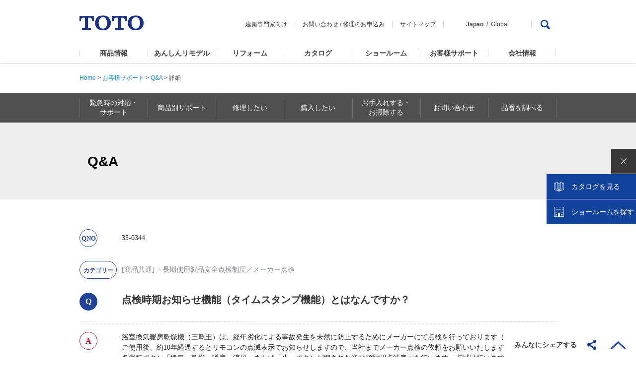

--- FILE ---
content_type: text/html
request_url: https://qa.toto.jp/faq_detail.htm?id=330344&category=5056&page=1
body_size: 174297
content:
<!DOCTYPE HTML>
<html lang="ja-JP">
<head>
<meta charset="UTF-8">

<meta name="viewport" content="width=device-width, initial-scale=1, shrink-to-fit=no">

<title>点検時期お知らせ機能（タイムスタンプ機能）とはなんですか？</title>
<meta name="keywords" content="お問い合わせ,お客様相談窓口,TOTO,水まわり,修理,部品,パーツセンター,店舗一覧">
<meta name="description" content="点検時期お知らせ機能（タイムスタンプ機能）とはなんですか？">

<!-- header_include -->
<meta name="format-detection" content="telephone=no">
<meta name="skype_toolbar" content="skype_toolbar_parser_compatible">

<meta http-equiv="X-UA-Compatible" content="IE=EmulateIE11,chrome=1">

<link rel="icon" href="favicon.ico" type="image/x-icon">
<link rel="shortcut icon" href="favicon.ico" type="image/vnd.microsoft.icon">

<link rel="stylesheet" href="common/css/1609/base1609_relative.css" media="all">
<link rel="stylesheet" href="common/css/header/1509header_relative.css" media="all">
<link rel="stylesheet" href="common/css/footer/1509footer.css" media="all">
<script src="common/js/jquery-1.8.3.min.js"></script>
<script src="common/js/common.js"></script>
<script src="common/js/header/1509header_relative.js"></script>
<script src="common/js/footer/1509footer.js"></script>

<link rel="stylesheet" href="products/common/css/prd_parts_1711.css" media="all">
<link rel="stylesheet" href="products/common/css/parts_common_1711.css" media="all">
<link rel="stylesheet" href="products/common/css/parts_products_middle_1711.css" media="all">
<link rel="stylesheet" href="support/css/support.css" media="all">
<link rel="stylesheet" href="products/common/css/parts_products_high_1711.css" media="all">
<script src="products/common/js/prd_parts_1711.js"></script>
<script src="products/common/js/jquery.matchHeight.js"></script>
<script src="products/common/js/parts_common_1711.js"></script>
<script src="support/js/support.js"></script>
<script src="support/js/navi.js"></script>
<script type="text/javascript" async="" src="https://rsv.dga.jp/s/toto/search_tool_n3.js"></script>
<!--[if lte IE8]>
<script src="common/js/html5shiv-printshiv.js"></script>
<![endif]-->

<!-- vendor css -->
<link href="isfw_assets/lib/font-awesome/css/font-awesome.css" rel="stylesheet">
<link href="isfw_assets/lib/Ionicons/css/ionicons.css" rel="stylesheet">

<link href="isfw_assets/css/isfw.css" rel="stylesheet">
<link href="client_content/i-ask/css/style.css" rel="stylesheet">

<!-- <script src="client_content/i-ask/lightbox/js/lightbox.js"></script>
<link href="client_content/i-ask/lightbox/css/lightbox.css" rel="stylesheet"> -->
<!-- /header_include -->

</head>

<body>
<!-- Google Tag Manager -->
<noscript><iframe src="//www.googletagmanager.com/ns.html?id=GTM-K6D358"
height="0" width="0" style="display:none;visibility:hidden"></iframe></noscript>
<script>(function(w,d,s,l,i){w[l]=w[l]||[];w[l].push({'gtm.start':
new Date().getTime(),event:'gtm.js'});var f=d.getElementsByTagName(s)[0],
j=d.createElement(s),dl=l!='dataLayer'?'&l='+l:'';j.async=true;j.src=
'//www.googletagmanager.com/gtm.js?id='+i+dl;f.parentNode.insertBefore(j,f);
})(window,document,'script','dataLayer','GTM-K6D358');</script>
<!-- End Google Tag Manager -->

<div id="wrapper" class="isfw_mainpanel">

<!-- header -->

<div class="isfw_header">
<header>
    <div id="h-top">
    <p class="logo"><a class="ga_HeaderNavi" href="https://jp.toto.com/"><img src="common/images/header/1509header-logo.png" alt="TOTO株式会社"></a></p>
      <div id="h-top-link">
        <ul>
          <li><a class="ga_HeaderNavi" href="https://www.com-et.com/jp/">建築専門家向け</a></li>
          <li><a class="ga_HeaderNavi" href="https://jp.toto.com/support/qa/access.htm">お問い合わせ</a> / <a class="ga_HeaderNavi" href="https://jp.toto.com/support/repair/request/">修理のお申込み</a></li>
          <li><a class="ga_HeaderNavi" href="https://jp.toto.com/links/sitemap.htm">サイトマップ</a></li>
          <li class="global-link"><span>Japan</span><a class="ga_HeaderNavi" href="https://www.toto.com/">Global</a></li>
        </ul>
        <div class="pc-search">
          <a href="#Search"><img src="common/images/header/1509header-ico-search.png" alt="検索"></a>
          <div>
            <form name="search_form" action="" method="GET" onsubmit="return mysearch(this);">
              <input type="hidden" name="ie" value="u">
              <input type="text" name="kw" size="31" title="検索はこちら" value="検索はこちら" onfocus="if (this.value == '検索はこちら') { this.value='' }" onblur="if (this.value == '') { this.value='検索はこちら' }">
              <input type="submit" name="sa" value="検索">
              <p><a href="#SearchClose"><img src="common/images/header/1509header-btn-close.png" alt="CLOSE"></a></p>
            </form>
          </div>
        </div>
      </div>
      <p id="sp-menu"><a href="#Menu"><img src="common/images/header/1509header-btn-sp-menu.png" alt="MENU"></a></p>
    </div>
    <div id="gmenu">
      <nav>
        <ul>
          <li id="sub-select" class="sub-hover"><a class="ga_HeaderNavi" href="https://jp.toto.com/products/">商品情報</a>
            <div class="submenu">
              <dl>
                <dt><a class="ga_HeaderNavi" href="https://jp.toto.com/products/">商品情報</a></dt>
                <dd>
                  <ul>
                    <li><a class="ga_HeaderNavi" href="https://jp.toto.com/products/kitchen/"><img src="common/images/header/1509header-submenu-select01.jpg" alt=""><span>キッチン（台所）</span></a></li>
                    <li><a class="ga_HeaderNavi" href="https://jp.toto.com/products/bath/"><img src="common/images/header/1509header-submenu-select02.jpg" alt=""><span>浴室（お風呂）</span></a></li>
                    <li><a class="ga_HeaderNavi" href="https://jp.toto.com/products/groom/"><img src="common/images/header/1509header-submenu-select03.jpg" alt=""><span>洗面所・洗面台<br>（洗面化粧台）</span></a></li>
                    <li><a class="ga_HeaderNavi" href="https://jp.toto.com/products/toilet/"><img src="common/images/header/1509header-submenu-select04.jpg" alt=""><span>トイレ（便器）・<br>温水洗浄便座<br>「ウォシュレット&reg;」</span></a></li>
                    <li><a class="ga_HeaderNavi" href="https://jp.toto.com/products/faucet/"><img src="common/images/header/1509header-submenu-select05.jpg" alt=""><span>水栓金具<br>（水栓・蛇口・水道）</span></a></li>
                    <li><a class="ga_HeaderNavi" href="https://jp.toto.com/products/accessory/"><img src="common/images/header/1509header-submenu-select07.jpg" alt=""><span>アクセサリー・周辺機器</span></a></li>
                    <li><a class="ga_HeaderNavi" href="https://jp.toto.com/products/ud/"><img src="common/images/header/1509header-submenu-select08.jpg" alt=""><span>福祉機器<br>（ユニバーサルデザイン<br>・バリアフリー）</span></a></li>
                    <li><a class="ga_HeaderNavi" href="https://jp.toto.com/products/tile/"><img src="common/images/header/1509header-submenu-select09.jpg" alt=""><span>建材・タイル</span></a></li>
                    <li><a class="ga_HeaderNavi" href="https://jp.toto.com/products/public/"><img src="common/images/header/1509header-submenu-select06.jpg" alt=""><span>パブリック<br>（公共）向け商品</span></a></li>
                    <li><a class="ga_HeaderNavi" href="https://jp.toto.com/products/ceramics/jp/"><img src="common/images/header/1509header-submenu-select10.jpg" alt=""><span>ファインセラミックス</span></a></li>
                    <li><a class="ga_HeaderNavi" href="https://jp.toto.com/products/public_flowsky/"><img src="common/images/header/1509header-submenu-flowsky.jpg" alt=""><span>尿流量測定装置<br>フロースカイ</span></a></li>
                    <li><a class="ga_HeaderNavi" href="https://www.cera.co.jp/"><img src="common/images/header/1509header-submenu-select11.jpg" alt=""><span>セラトレーディング<br>（海外水まわり商品）</span></a></li>
                  </ul>
                  <p class="sub-close"><a href="#Close">閉じる</a></p>
                </dd>
              </dl>
            </div>
          </li>
          <li><a class="ga_HeaderNavi" href="https://jp.toto.com/reform/anshin/">あんしんリモデル</a></li>
          <li id="sub-reform" class="sub-hover"><a class="ga_HeaderNavi" href="https://jp.toto.com/reform/">リフォーム</a>
            <div class="submenu">
              <dl>
                <dt><a class="ga_HeaderNavi" href="https://jp.toto.com/reform/">リフォーム</a></dt>
                <dd>
                  <ul>
                    <li><a class="ga_HeaderNavi" href="https://jp.toto.com/reform/library/start/"><img src="common/images/header/1804header-submenu-reform01.jpg" alt=""><span>リフォームを始める</span></a></li>
                    <li><a class="ga_HeaderNavi" href="https://jp.toto.com/reform/library/cost/"><img src="common/images/header/1804header-submenu-reform02.jpg" alt=""><span>費用を知る</span></a></li>
                    <li><a class="ga_HeaderNavi" href="https://jp.toto.com/reform/library/case/"><img src="common/images/header/1804header-submenu-reform03.jpg" alt=""><span>実例を見る</span></a></li>
                    <li><a class="ga_HeaderNavi" href="https://re-model.jp/webapp/remodel_club/search_form/"><img src="common/images/header/1804header-submenu-reform04.jpg" alt=""><span>お店を探す</span></a></li>
                    <li><a class="ga_HeaderNavi" href="https://jp.toto.com/reform/showroom/"><img src="common/images/header/1804header-submenu-reform05.jpg" alt=""><span>ショールームに行く</span></a></li>
                    <li><a class="ga_HeaderNavi" href="https://jp.toto.com/reform/consultant/support_desk/"><img src="common/images/header/1804header-submenu-reform06.jpg" alt=""><span>相談する</span></a></li>
                  </ul>
                  <p class="sub-close"><a href="#Close">閉じる</a></p>
                </dd>
              </dl>
            </div>
          </li>
          <li id="sub-catalog" class="sub-hover"><a class="ga_HeaderNavi" href="https://jp.toto.com/catalog/top.htm">カタログ</a>
            <div class="submenu">
              <dl>
                <dt><a class="ga_HeaderNavi" href="https://jp.toto.com/catalog/top.htm">カタログ</a></dt>
                <dd>
                  <ul>
                    <li><a class="ga_HeaderNavi" href="https://order.toto.jp/toto/catalogue/search.html?cc=Category01"><img src="common/images/header/1804header-submenu-catalog02.jpg" alt=""><span>水まわりおすすめ</span></a></li>
                    <li><a class="ga_HeaderNavi" href="https://order.toto.jp/toto/catalogue/search.html?cc=Category02"><img src="common/images/header/1509header-submenu-select01.jpg" alt=""><span>キッチン（台所）</span></a></li>
                    <li><a class="ga_HeaderNavi" href="https://order.toto.jp/toto/catalogue/search.html?cc=Category03"><img src="common/images/header/1509header-submenu-select02.jpg" alt=""><span>浴室（お風呂）</span></a></li>
                    <li><a class="ga_HeaderNavi" href="https://order.toto.jp/toto/catalogue/search.html?cc=Category04"><img src="common/images/header/1509header-submenu-select03.jpg" alt=""><span>洗面所・洗面台<br>（洗面化粧台）</span></a></li>
                    <li><a class="ga_HeaderNavi" href="https://order.toto.jp/toto/catalogue/search.html?cc=Category05"><img src="common/images/header/1509header-submenu-select04.jpg" alt=""><span>トイレ（便器）・<br>温水洗浄便座<br>「ウォシュレット&reg;」</span></a></li>
                    <li><a class="ga_HeaderNavi" href="https://order.toto.jp/toto/catalogue/search.html?cc=Category06"><img src="common/images/header/1509header-submenu-select05.jpg" alt=""><span>水栓金具<br>（水栓・蛇口・水道）</span></a></li>
                    <li><a class="ga_HeaderNavi" href="https://order.toto.jp/toto/catalogue/search.html?cc=Category07"><img src="common/images/header/1509header-submenu-select09.jpg" alt=""><span>建材・タイル</span></a></li>
                    <li><a class="ga_HeaderNavi" href="https://order.toto.jp/toto/catalogue/search.html?cc=Category08"><img src="common/images/header/1804header-submenu-catalog01.jpg" alt=""><span>バリアフリー</span></a></li>
                    <li><a class="ga_HeaderNavi" href="https://order.toto.jp/toto/catalogue/search.html?cc=Category09"><img src="common/images/header/1509header-submenu-select11.jpg" alt=""><span>セラトレーディング<br>（海外水まわり商品）</span></a></li>
                    <li><a class="ga_HeaderNavi" href="https://order.toto.jp/toto/catalogue/search.html?cc=Category10"><img src="common/images/header/1804header-submenu-catalog03.jpg" alt=""><span>お掃除方法</span></a></li>
                    <li><a class="ga_HeaderNavi" href="https://order.toto.jp/toto/catalogue/search.html?cc=Category11"><img src="common/images/header/1509header-submenu-company03.jpg" alt=""><span>会社案内･CSR</span></a></li>
                    <li><a class="ga_HeaderNavi" href="https://order.toto.jp/toto/catalogue/search.html?cc=Category12"><img src="common/images/header/1509header-submenu-select06.jpg" alt=""><span>点字ツール</span></a></li>
                  </ul>
                  <p class="sub-close"><a href="#Close">閉じる</a></p>
                </dd>
              </dl>
            </div>
          </li>

          <li><a class="ga_HeaderNavi" href="https://jp.toto.com/showroom/">ショールーム</a></li>
          <li id="sub-support" class="sub-hover"><a class="ga_HeaderNavi" href="https://jp.toto.com/support/">お客様サポート</a>
            <div class="submenu">
              <dl>
                <dt><a class="ga_HeaderNavi" href="https://jp.toto.com/support/">お客様サポート</a></dt>
                <dd>
                  <ul>
                    <li><a class="ga_HeaderNavi" href="https://jp.toto.com/support/emergency/"><img src="common/images/header/1509header-submenu-support10.jpg" alt=""><span>緊急時の対応・サポート</span></a></li>
                    <li><a class="ga_HeaderNavi" href="https://jp.toto.com/support/iot/"><img src="common/images/header/1509header-submenu-support15.jpg" alt=""><span>つながる快適セット<br>サポート</span></a></li>
                    <li><a class="ga_HeaderNavi" href="https://jp.toto.com/support/products.htm"><img src="common/images/header/1509header-submenu-support11.jpg" alt=""><span>商品別サポート</span></a></li>
                    <li><a class="ga_HeaderNavi" href="https://jp.toto.com/support/repair/repairindex/"><img src="common/images/header/1509header-submenu-support02.jpg" alt=""><span>修理したい</span></a></li>
                    <li><a class="ga_HeaderNavi" href="https://jp.toto.com/support/purchase/"><img src="common/images/header/1509header-submenu-support12.jpg" alt=""><span>購入したい</span></a></li>
                    <li><a class="ga_HeaderNavi" href="https://jp.toto.com/support/maintenance/maintenanceindex/"><img src="common/images/header/1509header-submenu-support13.jpg" alt=""><span>お手入れ・お掃除する</span></a></li>
                    <li><a class="ga_HeaderNavi" href="https://jp.toto.com/support/qa/access.htm"><img src="common/images/header/1509header-submenu-support06.jpg" alt=""><span>お問い合わせ</span></a></li>
                    <li class="2"><a class="ga_HeaderNavi" href="https://jp.toto.com/support/manual/"><img src="common/images/header/1509header-submenu-support05.jpg" alt=""><span>取扱説明書</span></a></li>
                    <li><a class="ga_HeaderNavi" href="http://qa.toto.jp/"><img src="common/images/header/1509header-submenu-support14.jpg" alt=""><span>よくあるご質問(Q&amp;A)</span></a></li>
                    <li><a class="ga_HeaderNavi" href="https://jp.toto.com/support/hosyou/"><img src="common/images/header/1509header-submenu-support16.jpg" alt=""><span>延長保証制度のご案内・<br>お申込み</span></a></li>
                    <li><a class="ga_HeaderNavi" href="https://jp.toto.com/entry/"><img src="common/images/header/1509header-submenu-support17.jpg" alt=""><span>製品のご登録</span></a></li>
                    <li><a class="ga_HeaderNavi" href="https://jp.toto.com/entry/safety/"><img src="common/images/header/1509header-submenu-support18.jpg" alt=""><span>メーカー点検について<br>・浴室用電気乾燥機<br>・ビルトイン式<br>　電気食器洗機</span></a></li>
                  </ul>
                  <p class="sub-close"><a href="#Close">閉じる</a></p>
                </dd>
              </dl>
            </div>
          </li>
          <li id="sub-company" class="sub-hover"><a class="ga_HeaderNavi" href="https://jp.toto.com/company/">会社情報</a>
            <div class="submenu">
              <dl>
                <dt><a class="ga_HeaderNavi" href="https://jp.toto.com/company/">会社情報</a></dt>
                <dd>
                  <ul>
                    <li><a class="ga_HeaderNavi" href="https://jp.toto.com/company/profile/"><img src="common/images/header/1509header-submenu-company01.jpg" alt=""><span>TOTOについて</span></a></li>
                    <li><a class="ga_HeaderNavi" href="https://jp.toto.com/history/"><img src="common/images/header/1509header-submenu-company07.jpg" alt=""><span>TOTOの歩み</span></a></li>
                    <li><a class="ga_HeaderNavi" href="https://jp.toto.com/company/csr/"><img src="common/images/header/1509header-submenu-company03.jpg" alt=""><span>CSR活動</span></a></li>
                    <li><a class="ga_HeaderNavi" href="https://jp.toto.com/company/press/"><img src="common/images/header/1509header-submenu-company04.jpg" alt=""><span>ニュースリリース</span></a></li>
                    <li><a class="ga_HeaderNavi" href="https://jp.toto.com/company/ir/"><img src="common/images/header/1509header-submenu-company05.jpg" alt=""><span>投資家・IR情報</span></a></li>
                    <li><a class="ga_HeaderNavi" href="https://jp.toto.com/saiyo/"><img src="common/images/header/1509header-submenu-company06.jpg" alt=""><span>採用情報</span></a></li>
                  </ul>
                  <p class="sub-close"><a href="#Close">閉じる</a></p>
                </dd>
              </dl>
            </div>
          </li>
        </ul>
        <ul id="sp-submenu01">
          <li><a class="ga_HeaderNavi" href="https://www.com-et.com/jp/">建築専門家向け</a></li>
          <li><a class="ga_HeaderNavi" href="https://jp.toto.com/support/qa/access.htm">お問い合わせ・</a><a class="ga_HeaderNavi" href="https://jp.toto.com/support/repair/request/">修理のお申込み</a></li>
          <li><a class="ga_HeaderNavi" href="https://jp.toto.com/links/sitemap.htm">サイトマップ</a></li>
        </ul>
        <ul id="sp-submenu02">
          <li>Japan / <a class="ga_HeaderNavi" href="https://www.toto.com/">Global</a></li>
        </ul>
        <div id="sp-search">
          <form name="search_form" action="" method="GET" onsubmit="return mysearch(this);">
            <div id="sp-search-wrap">
              <input type="hidden" name="ie" value="u">
              <input type="text" name="kw" size="31" title="検索はこちら" value="検索はこちら" onfocus="if (this.value == '検索はこちら') { this.value='' }" onblur="if (this.value == '') { this.value='検索はこちら' }">
              <input type="submit" name="sa" value="">
            </div>
          </form>
        </div>
        <p class="sp-close"><a href="#Close">CLOSE</a></p>
      </nav>
    </div>
    <div id="sp-select" class="under-menu">
      <dl>
        <dt><a href="#MenuBack">商品情報</a></dt>
        <dd><a class="ga_HeaderNavi indexLink" href="https://jp.toto.com/products/"><span>商品情報トップ</span></a></dd>
        <dd><a class="ga_HeaderNavi" href="https://jp.toto.com/products/kitchen/"><span>キッチン（台所）</span><img src="common/images/header/1509header-submenu-select01.jpg" alt=""></a></dd>
        <dd><a class="ga_HeaderNavi" href="https://jp.toto.com/products/bath/"><span>浴室（お風呂）</span><img src="common/images/header/1509header-submenu-select02.jpg" alt=""></a></dd>
        <dd><a class="ga_HeaderNavi" href="https://jp.toto.com/products/groom/"><span>洗面所・洗面台<br>（洗面化粧台）</span><img src="common/images/header/1509header-submenu-select03.jpg" alt=""></a></dd>
        <dd><a class="ga_HeaderNavi" href="https://jp.toto.com/products/toilet/"><span>トイレ（便器）・<br>温水洗浄便座「ウォシュレット&reg;」</span><img src="common/images/header/1509header-submenu-select04.jpg" alt=""></a></dd>
        <dd><a class="ga_HeaderNavi" href="https://jp.toto.com/products/faucet/"><span>水栓金具<br>（水栓・蛇口・水道）</span><img src="common/images/header/1509header-submenu-select05.jpg" alt=""></a></dd>
        <dd><a class="ga_HeaderNavi" href="https://jp.toto.com/products/accessory/"><span>アクセサリー・周辺機器</span><img src="common/images/header/1509header-submenu-select07.jpg" alt=""></a></dd>
        <dd><a class="ga_HeaderNavi" href="https://jp.toto.com/products/ud/"><span>福祉機器<br>（ユニバーサルデザイン<br>・バリアフリー）</span><img src="common/images/header/1509header-submenu-select08.jpg" alt=""></a></dd>
        <dd><a class="ga_HeaderNavi" href="https://jp.toto.com/products/tile/"><span>建材・タイル</span><img src="common/images/header/1509header-submenu-select09.jpg" alt=""></a></dd>
        <dd><a class="ga_HeaderNavi" href="https://jp.toto.com/products/public/"><span>パブリック<br>（公共）向け商品</span><img src="common/images/header/1509header-submenu-select06.jpg" alt=""></a></dd>
        <dd><a class="ga_HeaderNavi" href="https://jp.toto.com/products/ceramics/jp/"><span>ファインセラミックス</span><img src="common/images/header/1509header-submenu-select10.jpg" alt=""></a></dd>
		<dd><a class="ga_HeaderNavi" href="https://jp.toto.com/products/public_flowsky/"><span>尿流量測定装置 フロースカイ</span><img src="common/images/header/1509header-submenu-flowsky.jpg" alt=""></a></dd>
        <dd><a class="ga_HeaderNavi" href="https://www.cera.co.jp/"><span>セラトレーディング<br>（海外水まわり商品）</span><img src="common/images/header/1509header-submenu-select11.jpg" alt=""></a></dd>
      </dl>
      <p class="under-close"><a href="#Close">CLOSE</a></p>
    </div>
    <div id="sp-support" class="under-menu">
      <dl>
        <dt><a href="#MenuBack">お客様サポート</a></dt>
        <dd><a class="ga_HeaderNavi indexLink" href="https://jp.toto.com/support/"><span>お客様サポートトップ</span></a></dd>
        <dd><a class="ga_HeaderNavi" href="https://jp.toto.com/support/emergency/"><span>緊急時の対応・サポート</span><img src="common/images/header/1509header-submenu-support10.jpg" alt=""></a></dd>
        <dd><a class="ga_HeaderNavi" href="https://jp.toto.com/support/iot/"><span>つながる快適セットサポート</span><img src="common/images/header/1509header-submenu-support15.jpg" alt=""></a></dd>
        <dd><a class="ga_HeaderNavi" href="https://jp.toto.com/support/products.htm"><span>商品別サポート</span><img src="common/images/header/1509header-submenu-support11.jpg" alt=""></a></dd>
        <dd><a class="ga_HeaderNavi" href="https://jp.toto.com/support/repair/repairindex/"><span>修理したい</span><img src="common/images/header/1509header-submenu-support02.jpg" alt=""></a></dd>
        <dd><a class="ga_HeaderNavi" href="https://jp.toto.com/support/purchase/"><span>購入したい</span><img src="common/images/header/1509header-submenu-support12.jpg" alt=""></a></dd>
        <dd><a class="ga_HeaderNavi" href="https://jp.toto.com/support/maintenance/maintenanceindex/"><span>お手入れ・お掃除する</span><img src="common/images/header/1509header-submenu-support13.jpg" alt=""></a></dd>
        <dd><a class="ga_HeaderNavi" href="https://jp.toto.com/qa/access.htm"><span>お問い合わせ</span><img src="common/images/header/1509header-submenu-support06.jpg" alt=""></a></dd>
        <dd><a class="ga_HeaderNavi" href="https://jp.toto.com/support/manual/"><span>取扱説明書</span><img src="common/images/header/1509header-submenu-support07.jpg" alt=""></a></dd>
        <dd><a class="ga_HeaderNavi" href="http://qa.toto.jp/"><span>よくあるご質問(Q&amp;A)</span><img src="common/images/header/1509header-submenu-support14.jpg" alt=""></a></dd>
        <dd><a class="ga_HeaderNavi indexLink" href="https://jp.toto.com/support/hosyou/"><span>延長保証制度のご案内・お申込み</span><img src="common/images/header/1509header-submenu-support16.jpg" alt=""></a></dd>
        <dd><a class="ga_HeaderNavi indexLink" href="https://jp.toto.com/entry/"><span>製品のご登録</span><img src="common/images/header/1509header-submenu-support17.jpg" alt=""></a></dd>
        <dd><a class="ga_HeaderNavi indexLink" href="https://jp.toto.com/entry/safety/"><span>メーカー点検について</span><img src="common/images/header/1509header-submenu-support18.jpg" alt=""></a></dd>
      </dl>
      <p class="under-close"><a href="#Close">CLOSE</a></p>
    </div>
    <div id="sp-company" class="under-menu">
      <dl>
        <dt><a href="#MenuBack">会社情報</a></dt>
        <dd><a class="ga_HeaderNavi indexLink" href="https://jp.toto.com/company/"><span>会社情報トップ</span></a></dd>
        <dd><a class="ga_HeaderNavi" href="https://jp.toto.com/company/profile/"><span>TOTOについて</span><img src="common/images/header/1509header-submenu-company01.jpg" alt=""></a></dd>
        <dd><a class="ga_HeaderNavi" href="https://jp.toto.com/history/"><span>TOTOの歩み</span><img src="common/images/header/1509header-submenu-company07.jpg" alt=""></a></dd>
        <dd><a class="ga_HeaderNavi" href="https://jp.toto.com/company/csr/"><span>CSR活動</span><img src="common/images/header/1509header-submenu-company03.jpg" alt=""></a></dd>
        <dd><a class="ga_HeaderNavi" href="https://jp.toto.com/company/press/"><span>ニュースリリース</span><img src="common/images/header/1509header-submenu-company04.jpg" alt=""></a></dd>
        <dd><a class="ga_HeaderNavi" href="https://jp.toto.com/company/ir/"><span>投資家・IR情報</span><img src="common/images/header/1509header-submenu-company05.jpg" alt=""></a></dd>
        <dd><a class="ga_HeaderNavi" href="https://jp.toto.com/saiyo/"><span>採用情報</span><img src="common/images/header/1509header-submenu-company06.jpg" alt=""></a></dd>
      </dl>
      <p class="under-close"><a href="#Close">CLOSE</a></p>
    </div>
    <div id="sp-reform" class="under-menu">
      <dl>
        <dt><a href="#MenuBack">リフォーム</a></dt>
        <dd><a class="ga_HeaderNavi indexLink" href="https://jp.toto.com/reform/"><span>リフォーム TOP</span></a></dd>
        <dd><a class="ga_HeaderNavi" href="https://jp.toto.com/reform/library/start/"><span>リフォームを始める</span><img src="common/images/header/1804header-submenu-reform01.jpg" alt=""></a></dd>
        <dd><a class="ga_HeaderNavi" href="https://jp.toto.com/reform/library/cost/"><span>費用を知る</span><img src="common/images/header/1804header-submenu-reform02.jpg" alt=""></a></dd>
        <dd><a class="ga_HeaderNavi" href="https://jp.toto.com/reform/library/case/"><span>実例を見る</span><img src="common/images/header/1804header-submenu-reform03.jpg" alt=""></a></dd>
        <dd><a class="ga_HeaderNavi" href="https://re-model.jp/webapp/remodel_club/search_form/"><span>お店を探す</span><img src="common/images/header/1804header-submenu-reform04.jpg" alt=""></a></dd>
        <dd><a class="ga_HeaderNavi" href="https://jp.toto.com/reform/showroom/"><span>ショールームに行く</span><img src="common/images/header/1804header-submenu-reform05.jpg" alt=""></a></dd>
        <dd><a class="ga_HeaderNavi" href="https://jp.toto.com/reform/consultant/support_desk/"><span>相談する</span><img src="common/images/header/1804header-submenu-reform06.jpg" alt=""></a></dd>
      </dl>
      <p class="under-close"><a href="#Close">CLOSE</a></p>
    </div>
    <div id="sp-catalog" class="under-menu">
      <dl>
        <dt><a href="#MenuBack">カタログ</a></dt>
        <dd><a class="ga_HeaderNavi indexLink" href="https://jp.toto.com/catalog/top.htm"><span>カタログトップ</span></a></dd>
        <dd><a class="ga_HeaderNavi" href="https://order.toto.jp/toto/catalogue/search.html?cc=Category01"><span>水まわりおすすめ</span><img src="common/images/header/1804header-submenu-catalog02.jpg" alt=""></a></dd>
        <dd><a class="ga_HeaderNavi" href="https://order.toto.jp/toto/catalogue/search.html?cc=Category02"><span>キッチン（台所）</span><img src="common/images/header/1509header-submenu-select01.jpg" alt=""></a></dd>
        <dd><a class="ga_HeaderNavi" href="https://order.toto.jp/toto/catalogue/search.html?cc=Category03"><span>浴室（お風呂）</span><img src="common/images/header/1509header-submenu-select02.jpg" alt=""></a></dd>
        <dd><a class="ga_HeaderNavi" href="https://order.toto.jp/toto/catalogue/search.html?cc=Category04"><span>洗面所・洗面台<br>（洗面化粧台）</span><img src="common/images/header/1509header-submenu-select03.jpg" alt=""></a></dd>
        <dd><a class="ga_HeaderNavi" href="https://order.toto.jp/toto/catalogue/search.html?cc=Category05"><span>トイレ（便器）・<br>温水洗浄便座「ウォシュレット&reg;」</span><img src="common/images/header/1509header-submenu-select04.jpg" alt=""></a></dd>
        <dd><a class="ga_HeaderNavi" href="https://order.toto.jp/toto/catalogue/search.html?cc=Category06"><span>水栓金具<br>（水栓・蛇口・水道）</span><img src="common/images/header/1509header-submenu-select05.jpg" alt=""></a></dd>
        <dd><a class="ga_HeaderNavi" href="https://order.toto.jp/toto/catalogue/search.html?cc=Category07"><span>建材・タイル</span><img src="common/images/header/1509header-submenu-select09.jpg" alt=""></a></dd>
        <dd><a class="ga_HeaderNavi" href="https://order.toto.jp/toto/catalogue/search.html?cc=Category08"><span>バリアフリー</span><img src="common/images/header/1804header-submenu-catalog01.jpg" alt=""></a></dd>
        <dd><a class="ga_HeaderNavi" href="https://order.toto.jp/toto/catalogue/search.html?cc=Category09"><span>セラトレーディング<br>（海外水まわり商品）</span><img src="common/images/header/1509header-submenu-select11.jpg" alt=""></a></dd>
        <dd><a class="ga_HeaderNavi" href="https://order.toto.jp/toto/catalogue/search.html?cc=Category10"><span>お掃除方法</span><img src="common/images/header/1804header-submenu-catalog03.jpg" alt=""></a></dd>
        <dd><a class="ga_HeaderNavi" href="https://order.toto.jp/toto/catalogue/search.html?cc=Category11"><span>会社案内･CSR</span><img src="common/images/header/1509header-submenu-company03.jpg" alt=""></a></dd>
        <dd><a class="ga_HeaderNavi" href="https://order.toto.jp/toto/catalogue/search.html?cc=Category12"><span>点字ツール</span><img src="common/images/header/1509header-submenu-support06.jpg" alt=""></a></dd>
      </dl>
      <p class="under-close"><a href="#Close">CLOSE</a></p>
    </div>
</header>
</div>
<!-- / header -->
<div id="contents">
<aside>
<p class="breadcrumbs">
      <a href="https://jp.toto.com/">Home</a> &gt; <a href="https://jp.toto.com/support/index.htm">お客様サポート</a> &gt; <a href="./?page=1">Q&amp;A</a> &gt; <em>詳細</em>
</p><div class="prd_nav">
<nav class="cat_nav">
<dl>
<dt>お客様サポート MENU</dt>
<dd>
<ul>
<li class="dropdown"><a href="https://jp.toto.com/support/emergency/" class="subnav"><span>緊急時の対応・<br>
サポート</span></a>
<ul class="sub dropdown-menu posi01">
<li class="list_parent"><a href="https://jp.toto.com/support/emergency/"><span>緊急時の対応・サポート　トップ</span></a></li>
<li><a href="https://jp.toto.com/support/emergency/waterleak/index.htm#01">トイレの水が止まらない場合</a></li>
<li><a href="https://jp.toto.com/support/emergency/dansui_teiden/index.htm">停電の場合</a></li>
<li><a href="https://jp.toto.com/support/emergency/dansui_teiden/dansui.htm">断水/給水制限時の場合</a></li>
<li><a href="https://jp.toto.com/support/emergency/jishin.htm">地震の場合</a></li>
<li><a href="https://jp.toto.com/support/emergency/typhoon.htm">台風/豪雨の場合</a></li>
<li><a href="https://jp.toto.com/support/emergency/touketsu.htm">豪雪/凍結の場合</a></li>
</ul>
</li>

<li class="dropdown"><a href="https://jp.toto.com/support/products.htm" class="subnav"><span>商品別サポート</span></a>
<ul class="sub dropdown-menu posi01">
<li class="list_parent"><a href="https://jp.toto.com/support/products.htm"><span>商品別サポート　トップ</span></a></li>
</ul>
</li>

<li class="dropdown"><a href="https://jp.toto.com/support/repair/repairindex/" class="subnav"><span>修理したい</span></a>
<ul class="sub dropdown-menu posi01">
<li class="list_parent"><a href="https://jp.toto.com/support/repair/repairindex/"><span>修理したい　トップ </span></a></li>
<li><a href="https://jp.toto.com/support/repair/solution_t/index.htm">トイレのトラブル解決</a></li>
<li><a href="https://jp.toto.com/support/repair/solution_f/index.htm">水栓金具のトラブル解決</a></li>
<li><a href="https://jp.toto.com/support/repair/solution_b/index.htm">浴室（システムバスルーム）のトラブル解決</a></li>
<li><a href="https://jp.toto.com/support/repair/solution_k/index.htm">キッチンまわりのトラブル解決</a></li>
<li><a href="https://jp.toto.com/support/repair/solution_l/index.htm">洗面化粧台まわりのトラブル解決</a></li>
<li><a href="https://jp.toto.com/support/repair/summer/index.htm">夏場に多いトラブル事象と対応</a></li>
<li><a href="https://jp.toto.com/support/repair/winter/all.htm">冬場に多いトラブル事象と対応</a></li>
<li><a href="http://qa.toto.jp/">詳しくトラブルを検索</a></li>
<li><a href="https://jp.toto.com/support/repair/request/">修理に関するご相談窓口</a></li>
</ul>
</li>
<li class="dropdown"><a href="https://jp.toto.com/support/purchase/" class="subnav"><span>購入したい</span></a>
<ul class="sub dropdown-menu">
<li class="list_parent"><a href="https://jp.toto.com/support/purchase/"><span>購入したい　トップ </span></a></li>
<li><a href="https://jp.toto.com/Showroom/suisai/index.htm">TOTO商品のご購入先</a></li>
<li><a href="https://tom-parts.jp.toto.com/webshop/">消耗品・部品のご購入先</a></li>
<li><a href="https://jp.toto.com/reform/">リフォームのご依頼先</a></li>
</ul>
</li>
<li class="dropdown"><a href="https://jp.toto.com/support/maintenance/maintenanceindex/" class="subnav"><span>お手入れする・<br>
お掃除する</span></a>
<ul class="sub dropdown-menu">
<li class="list_parent"><a href="https://jp.toto.com/support/maintenance/maintenanceindex/"><span>お手入れ・お掃除する　トップ</span></a></li>
<li><a href="https://jp.toto.com/support/water/toilet/index.htm">トイレのお手入れ・お掃除</a></li>
<li><a href="https://jp.toto.com/support/water/bath/index.htm">浴室（システムバスルーム）のお手入れ・お掃除</a></li>
<li><a href="https://jp.toto.com/support/water/kitchen/index.htm">キッチンのお手入れ・お掃除</a></li>
<li><a href="https://jp.toto.com/support/water/groom/index.htm">洗面化粧台のお手入れ・お掃除</a></li>
</ul>
</li>
<li><a href="https://jp.toto.com/qa/access.htm"><span>お問い合わせ</span></a></li>
<li class="dropdown"><a href="https://jp.toto.com/support/number/" class="subnav"><span>品番を調べる</span></a>
<ul class="sub dropdown-menu">
<li class="list_parent"><a href="https://jp.toto.com/support/number/"><span>品番を調べる　トップ </span></a></li>
<li><a href="https://jp.toto.com/support/number/toilet.htm">トイレの品番を調べる</a></li>
<li><a href="https://jp.toto.com/support/number/lavatory.htm">洗面化粧台の品番を調べる</a></li>
<li><a href="https://jp.toto.com/support/number/bathroom.htm">浴室の品番を調べる</a></li>
<li><a href="https://jp.toto.com/support/number/kitchen.htm">キッチンの品番を調べる</a></li>
<li><a href="https://jp.toto.com/support/number/faucet.htm">水栓金具の品番を調べる</a></li>
<li><a href="https://jp.toto.com/support/number/handrail.htm">手すりの品番を調べる</a></li>
<li><a href="https://jp.toto.com/support/number/welfare.htm">福祉機器の品番を調べる</a></li>
</ul>
</li>
</ul>
</dd>
</dl>
</nav>
</div>
<div id="side_nav">
<nav>
<ul>
<li class="close"><a href="javascript:void(0);">close</a></li>
<li class="catalogue"><a href="https://jp.toto.com/catalog/top.htm" class="link">カタログを見る</a><a href="javascript:void(0);" class="open">カタログを見る</a></li>
<li class="showroom"><a href="http://showroom.toto.jp/index.aspx" class="link">ショールームを探す</a><a href="javascript:void(0);" class="open">ショールームを探す</a></li>
</ul>
</nav>
</div>
</aside>
<section class="commonparts_sec showcase no-bgimg">
<div class="commonparts_box">
<h1 class="showcase_ttl"><span class="sub">Q&amp;A</span></h1>
</div>
</section>

<style title='print'>
@media print{
    .print_box{
        display:none;
    }
}
</style>

<div id="isfw_faq" class="isfw_pagebody">

  <!-- sp_menu_val -->
  
<div class="isfw_spmenu">
  <div class="isfw_spmenu-icon" data-toggle="isfw_modal" data-target="#menu-modal">
    <span class="isfw_spmenu-icon-item"><i class="icon ion-ios-search-strong"></i></span>
  </div>

  <div class="isfw_modal fade modal-dialog-top" id="menu-modal" tabindex="-1" aria-hidden="true">
    <div class="modal-dialog">
      <div class="modal-content">
        <div class="modal-header">
          <button type="button" class="close" data-dismiss="isfw_modal">
            <span aria-hidden="true">&times;</span>
          </button>
        </div>
        <div class="modal-body">
          <div class="isfw_sidecontent">
            <!-- sp_menu_keyword_area_val -->
            

            <!-- sp_menu_category_area_val -->
            
<div class="isfw_catsearch">

  <div class="isfw_ttlh2"><h2 class="ttl-item">カテゴリーから探す</h2></div>

  <div class="catsearch-content">
<ul class="cat1st">
<li class="cat-item"><div class="cat-item-inner"><a href="faq_list.htm?page=1&amp;category=11"><span class="link-item">ウォシュレット・便座</span></a><span class="cat-open"></span></div>
<ul class="cat2nd">
<li class="cat-item"><div class="cat-item-inner"><a href="faq_list.htm?page=1&amp;category=1456"><span class="link-item">共通</span></a></div></li>
<li class="cat-item"><div class="cat-item-inner"><a href="faq_list.htm?page=1&amp;category=1707"><span class="link-item">取替機能部</span></a></div></li>
<li class="cat-item"><div class="cat-item-inner"><a href="faq_list.htm?page=1&amp;category=1708"><span class="link-item">パブリック向ウォシュレット一体形便器</span></a></div></li>
<li class="cat-item"><div class="cat-item-inner"><a href="faq_list.htm?page=1&amp;category=1709"><span class="link-item">ネオレストX</span></a></div></li>
<li class="cat-item"><div class="cat-item-inner"><a href="faq_list.htm?page=1&amp;category=1710"><span class="link-item">ネオレストSD</span></a></div></li>
<li class="cat-item"><div class="cat-item-inner"><a href="faq_list.htm?page=1&amp;category=1711"><span class="link-item">ネオレストRH</span></a></div></li>
<li class="cat-item"><div class="cat-item-inner"><a href="faq_list.htm?page=1&amp;category=1712"><span class="link-item">ネオレストEX</span></a></div></li>
<li class="cat-item"><div class="cat-item-inner"><a href="faq_list.htm?page=1&amp;category=1713"><span class="link-item">ネオレストAH</span></a></div></li>
<li class="cat-item"><div class="cat-item-inner"><a href="faq_list.htm?page=1&amp;category=1714"><span class="link-item">ネオレストA</span></a></div></li>
<li class="cat-item"><div class="cat-item-inner"><a href="faq_list.htm?page=1&amp;category=1715"><span class="link-item">ウォシュレット一体形便器Z-MR</span></a></div></li>
<li class="cat-item"><div class="cat-item-inner"><a href="faq_list.htm?page=1&amp;category=1716"><span class="link-item">ウォシュレット一体形便器Z</span></a></div></li>
<li class="cat-item"><div class="cat-item-inner"><a href="faq_list.htm?page=1&amp;category=1717"><span class="link-item">ウォシュレット一体形便器GG-800</span></a></div></li>
<li class="cat-item"><div class="cat-item-inner"><a href="faq_list.htm?page=1&amp;category=1718"><span class="link-item">ウォシュレット一体形便器GG</span></a></div></li>
<li class="cat-item"><div class="cat-item-inner"><a href="faq_list.htm?page=1&amp;category=1719"><span class="link-item">ウォシュレットアプリコットN</span></a></div></li>
<li class="cat-item"><div class="cat-item-inner"><a href="faq_list.htm?page=1&amp;category=1720"><span class="link-item">ウォシュレットアプリコットF</span></a></div></li>
<li class="cat-item"><div class="cat-item-inner"><a href="faq_list.htm?page=1&amp;category=1721"><span class="link-item">ウォシュレットS1・S2（デザイン便器用）</span></a></div></li>
<li class="cat-item"><div class="cat-item-inner"><a href="faq_list.htm?page=1&amp;category=1722"><span class="link-item">ウォシュレットS1・S2</span></a></div></li>
<li class="cat-item"><div class="cat-item-inner"><a href="faq_list.htm?page=1&amp;category=1757"><span class="link-item">ウォシュレットSC・SB・SA</span></a></div></li>
<li class="cat-item"><div class="cat-item-inner"><a href="faq_list.htm?page=1&amp;category=1759"><span class="link-item">ウォシュレットPS・PSA</span></a></div></li>
<li class="cat-item"><div class="cat-item-inner"><a href="faq_list.htm?page=1&amp;category=1760"><span class="link-item">ウォシュレットP</span></a></div></li>
<li class="cat-item"><div class="cat-item-inner"><a href="faq_list.htm?page=1&amp;category=1762"><span class="link-item">ホテル向ウォシュレットHX</span></a></div></li>
<li class="cat-item"><div class="cat-item-inner"><a href="faq_list.htm?page=1&amp;category=1763"><span class="link-item">ネオレストD</span></a></div></li>
<li class="cat-item"><div class="cat-item-inner"><a href="faq_list.htm?page=1&amp;category=4279"><span class="link-item">ネオレストDH</span></a></div></li>
<li class="cat-item"><div class="cat-item-inner"><a href="faq_list.htm?page=1&amp;category=4280"><span class="link-item">ウォームレットG・S</span></a></div></li>
<li class="cat-item"><div class="cat-item-inner"><a href="faq_list.htm?page=1&amp;category=4933"><span class="link-item">幼児用補助便座</span></a></div></li>
<li class="cat-item"><div class="cat-item-inner"><a href="faq_list.htm?page=1&amp;category=4944"><span class="link-item">ホテル向ウォシュレットU・UC</span></a></div></li>
<li class="cat-item"><div class="cat-item-inner"><a href="faq_list.htm?page=1&amp;category=4978"><span class="link-item">ホテル向ウォシュレットUD</span></a></div></li>
<li class="cat-item"><div class="cat-item-inner"><a href="faq_list.htm?page=1&amp;category=4985"><span class="link-item">ホテル向ウォシュレット一体形便器</span></a></div></li>
<li class="cat-item"><div class="cat-item-inner"><a href="faq_list.htm?page=1&amp;category=5017"><span class="link-item">幼児用暖房便座（キッズトイレスペース）</span></a></div></li>
<li class="cat-item"><div class="cat-item-inner"><a href="faq_list.htm?page=1&amp;category=5024"><span class="link-item">埋込AC100Vリモコン（ホテル用）</span></a></div></li>
<li class="cat-item"><div class="cat-item-inner"><a href="faq_list.htm?page=1&amp;category=5083"><span class="link-item">ネオレストNX</span></a></div></li>
<li class="cat-item"><div class="cat-item-inner"><a href="faq_list.htm?page=1&amp;category=5107"><span class="link-item">マイザレット</span></a></div></li>
<li class="cat-item"><div class="cat-item-inner"><a href="faq_list.htm?page=1&amp;category=5116"><span class="link-item">アプリコットP</span></a></div></li>
<li class="cat-item"><div class="cat-item-inner"><a href="faq_list.htm?page=1&amp;category=5312"><span class="link-item">スティックリモコン</span></a></div></li>
<li class="cat-item"><div class="cat-item-inner"><a href="faq_list.htm?page=1&amp;category=5485"><span class="link-item">ネオレストRS</span></a></div></li>
<li class="cat-item"><div class="cat-item-inner"><a href="faq_list.htm?page=1&amp;category=5486"><span class="link-item">ネオレストLS</span></a></div></li>
<li class="cat-item"><div class="cat-item-inner"><a href="faq_list.htm?page=1&amp;category=5487"><span class="link-item">ネオレストAS</span></a></div></li>
<li class="cat-item"><div class="cat-item-inner"><a href="faq_list.htm?page=1&amp;category=5647"><span class="link-item">ウォシュレット一体形便器GGA</span></a></div></li>
<li class="cat-item"><div class="cat-item-inner"><a href="faq_list.htm?page=1&amp;category=5648"><span class="link-item">ウォシュレットSS</span></a></div></li>
<li class="cat-item"><div class="cat-item-inner"><a href="faq_list.htm?page=1&amp;category=5656"><span class="link-item">ネオレストLS-W</span></a></div></li>
<li class="cat-item"><div class="cat-item-inner"><a href="faq_list.htm?page=1&amp;category=5657"><span class="link-item">ネオレストAS-W</span></a></div></li>
<li class="cat-item"><div class="cat-item-inner"><a href="faq_list.htm?page=1&amp;category=5665"><span class="link-item">埋込AC100Vリモコン（パブリック向けウォシュレットPS用）</span></a></div></li>
</ul>
</li>
<li class="cat-item"><div class="cat-item-inner"><a href="faq_list.htm?page=1&amp;category=12"><span class="link-item">衛生陶器</span></a><span class="cat-open"></span></div>
<ul class="cat2nd">
<li class="cat-item"><div class="cat-item-inner"><a href="faq_list.htm?page=1&amp;category=1465"><span class="link-item">床置小便器共通</span></a></div></li>
<li class="cat-item"><div class="cat-item-inner"><a href="faq_list.htm?page=1&amp;category=1466"><span class="link-item">大便器</span></a></div></li>
<li class="cat-item"><div class="cat-item-inner"><a href="faq_list.htm?page=1&amp;category=1467"><span class="link-item">壁掛小便器共通</span></a></div></li>
<li class="cat-item"><div class="cat-item-inner"><a href="faq_list.htm?page=1&amp;category=1468"><span class="link-item">和風大便器共通</span></a></div></li>
<li class="cat-item"><div class="cat-item-inner"><a href="faq_list.htm?page=1&amp;category=1471"><span class="link-item">ネオレストD</span></a></div></li>
<li class="cat-item"><div class="cat-item-inner"><a href="faq_list.htm?page=1&amp;category=1473"><span class="link-item">セフィオンテクト関連</span></a></div></li>
<li class="cat-item"><div class="cat-item-inner"><a href="faq_list.htm?page=1&amp;category=1474"><span class="link-item">スワレット</span></a></div></li>
<li class="cat-item"><div class="cat-item-inner"><a href="faq_list.htm?page=1&amp;category=1475"><span class="link-item">GG</span></a></div></li>
<li class="cat-item"><div class="cat-item-inner"><a href="faq_list.htm?page=1&amp;category=1613"><span class="link-item">タンク共通</span></a></div></li>
<li class="cat-item"><div class="cat-item-inner"><a href="faq_list.htm?page=1&amp;category=1624"><span class="link-item">自動洗浄小便器</span></a></div></li>
<li class="cat-item"><div class="cat-item-inner"><a href="faq_list.htm?page=1&amp;category=1625"><span class="link-item">流し共通</span></a></div></li>
<li class="cat-item"><div class="cat-item-inner"><a href="faq_list.htm?page=1&amp;category=1626"><span class="link-item">壁掛式洗面器共通</span></a></div></li>
<li class="cat-item"><div class="cat-item-inner"><a href="faq_list.htm?page=1&amp;category=1627"><span class="link-item">カウンター式洗面器共通</span></a></div></li>
<li class="cat-item"><div class="cat-item-inner"><a href="faq_list.htm?page=1&amp;category=1723"><span class="link-item">コンパクト手洗器</span></a></div></li>
<li class="cat-item"><div class="cat-item-inner"><a href="faq_list.htm?page=1&amp;category=1725"><span class="link-item">GG-800</span></a></div></li>
<li class="cat-item"><div class="cat-item-inner"><a href="faq_list.htm?page=1&amp;category=1726"><span class="link-item">全般</span></a></div></li>
<li class="cat-item"><div class="cat-item-inner"><a href="faq_list.htm?page=1&amp;category=1730"><span class="link-item">ピュアレストQR</span></a></div></li>
<li class="cat-item"><div class="cat-item-inner"><a href="faq_list.htm?page=1&amp;category=1731"><span class="link-item">ピュアレストMR</span></a></div></li>
<li class="cat-item"><div class="cat-item-inner"><a href="faq_list.htm?page=1&amp;category=1732"><span class="link-item">ピュアレストEX</span></a></div></li>
<li class="cat-item"><div class="cat-item-inner"><a href="faq_list.htm?page=1&amp;category=1733"><span class="link-item">パブリックリモデル便器・タンク式</span></a></div></li>
<li class="cat-item"><div class="cat-item-inner"><a href="faq_list.htm?page=1&amp;category=1735"><span class="link-item">キッズトイレスペース（小便器）</span></a></div></li>
<li class="cat-item"><div class="cat-item-inner"><a href="faq_list.htm?page=1&amp;category=1738"><span class="link-item">研究室・実験室用器具</span></a></div></li>
<li class="cat-item"><div class="cat-item-inner"><a href="faq_list.htm?page=1&amp;category=1739"><span class="link-item">洗濯流し</span></a></div></li>
<li class="cat-item"><div class="cat-item-inner"><a href="faq_list.htm?page=1&amp;category=1741"><span class="link-item">幼児用マルチシンク</span></a></div></li>
<li class="cat-item"><div class="cat-item-inner"><a href="faq_list.htm?page=1&amp;category=1742"><span class="link-item">マルチシンク</span></a></div></li>
<li class="cat-item"><div class="cat-item-inner"><a href="faq_list.htm?page=1&amp;category=1743"><span class="link-item">パブリック用流し</span></a></div></li>
<li class="cat-item"><div class="cat-item-inner"><a href="faq_list.htm?page=1&amp;category=1744"><span class="link-item">パブリックコンパクト便器・フラッシュバルブ式</span></a></div></li>
<li class="cat-item"><div class="cat-item-inner"><a href="faq_list.htm?page=1&amp;category=1746"><span class="link-item">パブリックコンパクト便器・タンク式</span></a></div></li>
<li class="cat-item"><div class="cat-item-inner"><a href="faq_list.htm?page=1&amp;category=1748"><span class="link-item">ピュアレスト</span></a></div></li>
<li class="cat-item"><div class="cat-item-inner"><a href="faq_list.htm?page=1&amp;category=1749"><span class="link-item">パブリックリモデル便器・フラッシュバルブ式</span></a></div></li>
<li class="cat-item"><div class="cat-item-inner"><a href="faq_list.htm?page=1&amp;category=1750"><span class="link-item">大便器共通</span></a></div></li>
<li class="cat-item"><div class="cat-item-inner"><a href="faq_list.htm?page=1&amp;category=1752"><span class="link-item">大便器用セット器具</span></a></div></li>
<li class="cat-item"><div class="cat-item-inner"><a href="faq_list.htm?page=1&amp;category=1758"><span class="link-item">腰掛式超節水床置大便器</span></a></div></li>
<li class="cat-item"><div class="cat-item-inner"><a href="faq_list.htm?page=1&amp;category=1775"><span class="link-item">タンク</span></a></div></li>
<li class="cat-item"><div class="cat-item-inner"><a href="faq_list.htm?page=1&amp;category=1782"><span class="link-item">ネオレストSD</span></a></div></li>
<li class="cat-item"><div class="cat-item-inner"><a href="faq_list.htm?page=1&amp;category=1783"><span class="link-item">ネオレストA</span></a></div></li>
<li class="cat-item"><div class="cat-item-inner"><a href="faq_list.htm?page=1&amp;category=1786"><span class="link-item">CSシリーズ</span></a></div></li>
<li class="cat-item"><div class="cat-item-inner"><a href="faq_list.htm?page=1&amp;category=1787"><span class="link-item">自動洗浄大便器</span></a></div></li>
<li class="cat-item"><div class="cat-item-inner"><a href="faq_list.htm?page=1&amp;category=1813"><span class="link-item">コンパクトリモデル便器・コーナータイプ</span></a></div></li>
<li class="cat-item"><div class="cat-item-inner"><a href="faq_list.htm?page=1&amp;category=1830"><span class="link-item">密結形ロータンク</span></a></div></li>
<li class="cat-item"><div class="cat-item-inner"><a href="faq_list.htm?page=1&amp;category=1831"><span class="link-item">取替排水ソケット（床置用）</span></a></div></li>
<li class="cat-item"><div class="cat-item-inner"><a href="faq_list.htm?page=1&amp;category=1832"><span class="link-item">取替ソケット（壁掛小便器用）</span></a></div></li>
<li class="cat-item"><div class="cat-item-inner"><a href="faq_list.htm?page=1&amp;category=1838"><span class="link-item">小便器共通</span></a></div></li>
<li class="cat-item"><div class="cat-item-inner"><a href="faq_list.htm?page=1&amp;category=1839"><span class="link-item">隅付ロータンク</span></a></div></li>
<li class="cat-item"><div class="cat-item-inner"><a href="faq_list.htm?page=1&amp;category=1840"><span class="link-item">陶器製流し</span></a></div></li>
<li class="cat-item"><div class="cat-item-inner"><a href="faq_list.htm?page=1&amp;category=1841"><span class="link-item">防振シート</span></a></div></li>
<li class="cat-item"><div class="cat-item-inner"><a href="faq_list.htm?page=1&amp;category=1842"><span class="link-item">平付ロータンク</span></a></div></li>
<li class="cat-item"><div class="cat-item-inner"><a href="faq_list.htm?page=1&amp;category=1848"><span class="link-item">排水ジョイント</span></a></div></li>
<li class="cat-item"><div class="cat-item-inner"><a href="faq_list.htm?page=1&amp;category=1849"><span class="link-item">幼児用大便器</span></a></div></li>
<li class="cat-item"><div class="cat-item-inner"><a href="faq_list.htm?page=1&amp;category=1850"><span class="link-item">フラッシュバルブ式腰掛便器</span></a></div></li>
<li class="cat-item"><div class="cat-item-inner"><a href="faq_list.htm?page=1&amp;category=1851"><span class="link-item">ZG</span></a></div></li>
<li class="cat-item"><div class="cat-item-inner"><a href="faq_list.htm?page=1&amp;category=1852"><span class="link-item">NEW CS</span></a></div></li>
<li class="cat-item"><div class="cat-item-inner"><a href="faq_list.htm?page=1&amp;category=4269"><span class="link-item">許認可情報</span></a></div></li>
<li class="cat-item"><div class="cat-item-inner"><a href="faq_list.htm?page=1&amp;category=4283"><span class="link-item">和風両用便器</span></a></div></li>
<li class="cat-item"><div class="cat-item-inner"><a href="faq_list.htm?page=1&amp;category=4285"><span class="link-item">ネオレストDH</span></a></div></li>
<li class="cat-item"><div class="cat-item-inner"><a href="faq_list.htm?page=1&amp;category=4291"><span class="link-item">パブリック向けウォシュレット一体形便器</span></a></div></li>
<li class="cat-item"><div class="cat-item-inner"><a href="faq_list.htm?page=1&amp;category=4667"><span class="link-item">静音ワンピース便器</span></a></div></li>
<li class="cat-item"><div class="cat-item-inner"><a href="faq_list.htm?page=1&amp;category=4668"><span class="link-item">隅付形便器</span></a></div></li>
<li class="cat-item"><div class="cat-item-inner"><a href="faq_list.htm?page=1&amp;category=4669"><span class="link-item">組み合わせ便器（CS70）</span></a></div></li>
<li class="cat-item"><div class="cat-item-inner"><a href="faq_list.htm?page=1&amp;category=4670"><span class="link-item">組み合わせ便器（C423系）</span></a></div></li>
<li class="cat-item"><div class="cat-item-inner"><a href="faq_list.htm?page=1&amp;category=4671"><span class="link-item">組み合わせ便器（C420系）</span></a></div></li>
<li class="cat-item"><div class="cat-item-inner"><a href="faq_list.htm?page=1&amp;category=4672"><span class="link-item">組み合わせ便器（C21系）</span></a></div></li>
<li class="cat-item"><div class="cat-item-inner"><a href="faq_list.htm?page=1&amp;category=4673"><span class="link-item">組み合わせ便器（C150系）</span></a></div></li>
<li class="cat-item"><div class="cat-item-inner"><a href="faq_list.htm?page=1&amp;category=4674"><span class="link-item">掃除口付腰掛便器</span></a></div></li>
<li class="cat-item"><div class="cat-item-inner"><a href="faq_list.htm?page=1&amp;category=4675"><span class="link-item">低リップ大便器</span></a></div></li>
<li class="cat-item"><div class="cat-item-inner"><a href="faq_list.htm?page=1&amp;category=4676"><span class="link-item">ワンピース便器（組合せ便器）</span></a></div></li>
<li class="cat-item"><div class="cat-item-inner"><a href="faq_list.htm?page=1&amp;category=4677"><span class="link-item">ロマンシア</span></a></div></li>
<li class="cat-item"><div class="cat-item-inner"><a href="faq_list.htm?page=1&amp;category=4678"><span class="link-item">レスティカ</span></a></div></li>
<li class="cat-item"><div class="cat-item-inner"><a href="faq_list.htm?page=1&amp;category=4679"><span class="link-item">ミドルシルエット便器</span></a></div></li>
<li class="cat-item"><div class="cat-item-inner"><a href="faq_list.htm?page=1&amp;category=4680"><span class="link-item">フラッシュバルブ式腰掛便器（掃除口付）</span></a></div></li>
<li class="cat-item"><div class="cat-item-inner"><a href="faq_list.htm?page=1&amp;category=4681"><span class="link-item">パブリックリモデル便器</span></a></div></li>
<li class="cat-item"><div class="cat-item-inner"><a href="faq_list.htm?page=1&amp;category=4682"><span class="link-item">バリアフリー便器</span></a></div></li>
<li class="cat-item"><div class="cat-item-inner"><a href="faq_list.htm?page=1&amp;category=4683"><span class="link-item">ネオレストEX</span></a></div></li>
<li class="cat-item"><div class="cat-item-inner"><a href="faq_list.htm?page=1&amp;category=4684"><span class="link-item">デリシア</span></a></div></li>
<li class="cat-item"><div class="cat-item-inner"><a href="faq_list.htm?page=1&amp;category=4685"><span class="link-item">セット便器</span></a></div></li>
<li class="cat-item"><div class="cat-item-inner"><a href="faq_list.htm?page=1&amp;category=4686"><span class="link-item">コンパクトリモデル便器</span></a></div></li>
<li class="cat-item"><div class="cat-item-inner"><a href="faq_list.htm?page=1&amp;category=4687"><span class="link-item">エバジオン</span></a></div></li>
<li class="cat-item"><div class="cat-item-inner"><a href="faq_list.htm?page=1&amp;category=4688"><span class="link-item">エクセルシア</span></a></div></li>
<li class="cat-item"><div class="cat-item-inner"><a href="faq_list.htm?page=1&amp;category=4689"><span class="link-item">しびん洗浄水栓付便器</span></a></div></li>
<li class="cat-item"><div class="cat-item-inner"><a href="faq_list.htm?page=1&amp;category=4690"><span class="link-item">ZK</span></a></div></li>
<li class="cat-item"><div class="cat-item-inner"><a href="faq_list.htm?page=1&amp;category=4691"><span class="link-item">ZAZA</span></a></div></li>
<li class="cat-item"><div class="cat-item-inner"><a href="faq_list.htm?page=1&amp;category=4692"><span class="link-item">QR</span></a></div></li>
<li class="cat-item"><div class="cat-item-inner"><a href="faq_list.htm?page=1&amp;category=4693"><span class="link-item">NEWワンピース便器</span></a></div></li>
<li class="cat-item"><div class="cat-item-inner"><a href="faq_list.htm?page=1&amp;category=4694"><span class="link-item">NEW Z</span></a></div></li>
<li class="cat-item"><div class="cat-item-inner"><a href="faq_list.htm?page=1&amp;category=4695"><span class="link-item">CSR</span></a></div></li>
<li class="cat-item"><div class="cat-item-inner"><a href="faq_list.htm?page=1&amp;category=4696"><span class="link-item">CS670</span></a></div></li>
<li class="cat-item"><div class="cat-item-inner"><a href="faq_list.htm?page=1&amp;category=4704"><span class="link-item">壁掛小便器</span></a></div></li>
<li class="cat-item"><div class="cat-item-inner"><a href="faq_list.htm?page=1&amp;category=4705"><span class="link-item">パブリックコンパクト便器・フラッシュタンク式</span></a></div></li>
<li class="cat-item"><div class="cat-item-inner"><a href="faq_list.htm?page=1&amp;category=4763"><span class="link-item">スタッフ用手洗器</span></a></div></li>
<li class="cat-item"><div class="cat-item-inner"><a href="faq_list.htm?page=1&amp;category=4821"><span class="link-item">壁掛手洗器</span></a></div></li>
<li class="cat-item"><div class="cat-item-inner"><a href="faq_list.htm?page=1&amp;category=4889"><span class="link-item">大便器周辺器具</span></a></div></li>
<li class="cat-item"><div class="cat-item-inner"><a href="faq_list.htm?page=1&amp;category=4890"><span class="link-item">ベッセル式洗面器</span></a></div></li>
<li class="cat-item"><div class="cat-item-inner"><a href="faq_list.htm?page=1&amp;category=4946"><span class="link-item">車いす対応便器台</span></a></div></li>
<li class="cat-item"><div class="cat-item-inner"><a href="faq_list.htm?page=1&amp;category=4960"><span class="link-item">パブリックコンパクト便器</span></a></div></li>
<li class="cat-item"><div class="cat-item-inner"><a href="faq_list.htm?page=1&amp;category=4984"><span class="link-item">ホテル向けウォシュレット一体形</span></a></div></li>
<li class="cat-item"><div class="cat-item-inner"><a href="faq_list.htm?page=1&amp;category=5026"><span class="link-item">床置小便器</span></a></div></li>
<li class="cat-item"><div class="cat-item-inner"><a href="faq_list.htm?page=1&amp;category=5027"><span class="link-item">プッシュボタン小便器</span></a></div></li>
<li class="cat-item"><div class="cat-item-inner"><a href="faq_list.htm?page=1&amp;category=5034"><span class="link-item">リモコン便器洗浄ユニット</span></a></div></li>
<li class="cat-item"><div class="cat-item-inner"><a href="faq_list.htm?page=1&amp;category=5039"><span class="link-item">洗面器</span></a></div></li>
<li class="cat-item"><div class="cat-item-inner"><a href="faq_list.htm?page=1&amp;category=5044"><span class="link-item">スリムU</span></a></div></li>
<li class="cat-item"><div class="cat-item-inner"><a href="faq_list.htm?page=1&amp;category=5052"><span class="link-item">リモコン便器洗浄ユニット共通</span></a></div></li>
<li class="cat-item"><div class="cat-item-inner"><a href="faq_list.htm?page=1&amp;category=5080"><span class="link-item">ネオレストNX</span></a></div></li>
<li class="cat-item"><div class="cat-item-inner"><a href="faq_list.htm?page=1&amp;category=5081"><span class="link-item">ネオレストAH/RH/DH</span></a></div></li>
<li class="cat-item"><div class="cat-item-inner"><a href="faq_list.htm?page=1&amp;category=5102"><span class="link-item">乳児バス</span></a></div></li>
<li class="cat-item"><div class="cat-item-inner"><a href="faq_list.htm?page=1&amp;category=5110"><span class="link-item">壁掛ハイバック洗面器</span></a></div></li>
<li class="cat-item"><div class="cat-item-inner"><a href="faq_list.htm?page=1&amp;category=5178"><span class="link-item">カウンター式手洗器 ベッセル式</span></a></div></li>
<li class="cat-item"><div class="cat-item-inner"><a href="faq_list.htm?page=1&amp;category=5246"><span class="link-item">ITEM01小便器</span></a></div></li>
<li class="cat-item"><div class="cat-item-inner"><a href="faq_list.htm?page=1&amp;category=5284"><span class="link-item">NEW ZG/ZS</span></a></div></li>
<li class="cat-item"><div class="cat-item-inner"><a href="faq_list.htm?page=1&amp;category=5289"><span class="link-item">HV</span></a></div></li>
<li class="cat-item"><div class="cat-item-inner"><a href="faq_list.htm?page=1&amp;category=5290"><span class="link-item">アンダーカウンター式洗面器</span></a></div></li>
<li class="cat-item"><div class="cat-item-inner"><a href="faq_list.htm?page=1&amp;category=5351"><span class="link-item">その他</span></a></div></li>
<li class="cat-item"><div class="cat-item-inner"><a href="faq_list.htm?page=1&amp;category=5367"><span class="link-item">小便器用目皿</span></a></div></li>
<li class="cat-item"><div class="cat-item-inner"><a href="faq_list.htm?page=1&amp;category=5423"><span class="link-item">住宅会社向（CZ724）</span></a></div></li>
<li class="cat-item"><div class="cat-item-inner"><a href="faq_list.htm?page=1&amp;category=5490"><span class="link-item">ネオレストLS</span></a></div></li>
<li class="cat-item"><div class="cat-item-inner"><a href="faq_list.htm?page=1&amp;category=5491"><span class="link-item">ネオレストAS/RS</span></a></div></li>
<li class="cat-item"><div class="cat-item-inner"><a href="faq_list.htm?page=1&amp;category=5623"><span class="link-item">ZS</span></a></div></li>
<li class="cat-item"><div class="cat-item-inner"><a href="faq_list.htm?page=1&amp;category=5637"><span class="link-item">故障診断</span></a></div></li>
<li class="cat-item"><div class="cat-item-inner"><a href="faq_list.htm?page=1&amp;category=5658"><span class="link-item">GGA</span></a></div></li>
<li class="cat-item"><div class="cat-item-inner"><a href="faq_list.htm?page=1&amp;category=5661"><span class="link-item">ネオレストLS-W</span></a></div></li>
<li class="cat-item"><div class="cat-item-inner"><a href="faq_list.htm?page=1&amp;category=5663"><span class="link-item">ネオレストAS-W</span></a></div></li>
<li class="cat-item"><div class="cat-item-inner"><a href="faq_list.htm?page=1&amp;category=5664"><span class="link-item">住宅会社向（CS390）</span></a></div></li>
</ul>
</li>
<li class="cat-item"><div class="cat-item-inner"><a href="faq_list.htm?page=1&amp;category=13"><span class="link-item">レストルーム</span></a><span class="cat-open"></span></div>
<ul class="cat2nd">
<li class="cat-item"><div class="cat-item-inner"><a href="faq_list.htm?page=1&amp;category=3733"><span class="link-item">総合</span></a></div></li>
<li class="cat-item"><div class="cat-item-inner"><a href="faq_list.htm?page=1&amp;category=4118"><span class="link-item">フロア収納キャビネット【UGLD/UYC】</span></a></div></li>
<li class="cat-item"><div class="cat-item-inner"><a href="faq_list.htm?page=1&amp;category=4999"><span class="link-item">レストパルスタンドシリーズ（廃番）</span></a></div></li>
<li class="cat-item"><div class="cat-item-inner"><a href="faq_list.htm?page=1&amp;category=5003"><span class="link-item">レストパル Sシリーズ（廃番）</span></a></div></li>
<li class="cat-item"><div class="cat-item-inner"><a href="faq_list.htm?page=1&amp;category=5004"><span class="link-item">レストパル MR（廃番）</span></a></div></li>
<li class="cat-item"><div class="cat-item-inner"><a href="faq_list.htm?page=1&amp;category=5005"><span class="link-item">レストパル Gシリーズ（廃番）</span></a></div></li>
<li class="cat-item"><div class="cat-item-inner"><a href="faq_list.htm?page=1&amp;category=5014"><span class="link-item">幼児用マルチシンク</span></a></div></li>
<li class="cat-item"><div class="cat-item-inner"><a href="faq_list.htm?page=1&amp;category=5117"><span class="link-item">壁掛フチなしトルネード汚物流しパック【UAS2】</span></a></div></li>
<li class="cat-item"><div class="cat-item-inner"><a href="faq_list.htm?page=1&amp;category=5166"><span class="link-item">ネオレストハイブリッド手洗器付（ワンデーリモデル）【UWA】（廃番）</span></a></div></li>
<li class="cat-item"><div class="cat-item-inner"><a href="faq_list.htm?page=1&amp;category=5167"><span class="link-item">コンパクト多機能トイレパック【UAD9W・9F】（廃番）</span></a></div></li>
<li class="cat-item"><div class="cat-item-inner"><a href="faq_list.htm?page=1&amp;category=5168"><span class="link-item">コンパクト多機能トイレパック【UAD9K・9Y】（廃番）</span></a></div></li>
<li class="cat-item"><div class="cat-item-inner"><a href="faq_list.htm?page=1&amp;category=5170"><span class="link-item">オストメイト対応トイレパック【UAS75/76】（廃番）</span></a></div></li>
<li class="cat-item"><div class="cat-item-inner"><a href="faq_list.htm?page=1&amp;category=5305"><span class="link-item">システムシリーズ（2011年2月-2015年1月）【ULS/ULK】（廃番）</span></a></div></li>
<li class="cat-item"><div class="cat-item-inner"><a href="faq_list.htm?page=1&amp;category=5306"><span class="link-item">システムシリーズ（2008年2月-2011年1月）【ULS/ULK】（廃番）</span></a></div></li>
<li class="cat-item"><div class="cat-item-inner"><a href="faq_list.htm?page=1&amp;category=5326"><span class="link-item">ウォール収納キャビネット（コーナー収納含）【UGW】</span></a></div></li>
<li class="cat-item"><div class="cat-item-inner"><a href="faq_list.htm?page=1&amp;category=5343"><span class="link-item">システムシリーズ（2017年8月～2020年1月）【ULF/ULG】（廃番）</span></a></div></li>
<li class="cat-item"><div class="cat-item-inner"><a href="faq_list.htm?page=1&amp;category=5346"><span class="link-item">01 壁掛洗面器</span></a></div></li>
<li class="cat-item"><div class="cat-item-inner"><a href="faq_list.htm?page=1&amp;category=5349"><span class="link-item">01 オストメイト対応マルチパック</span></a></div></li>
<li class="cat-item"><div class="cat-item-inner"><a href="faq_list.htm?page=1&amp;category=5415"><span class="link-item">手洗カウンター Jシリーズ【UNB】（廃番）</span></a></div></li>
<li class="cat-item"><div class="cat-item-inner"><a href="faq_list.htm?page=1&amp;category=5418"><span class="link-item">GG手洗器付（ワンデーリモデル）【UWG】（廃番）</span></a></div></li>
<li class="cat-item"><div class="cat-item-inner"><a href="faq_list.htm?page=1&amp;category=5474"><span class="link-item">コンパクト・バリアフリートイレパック【UADA・UADB】</span></a></div></li>
<li class="cat-item"><div class="cat-item-inner"><a href="faq_list.htm?page=1&amp;category=5475"><span class="link-item">01フラットカウンター・バリアフリートイレパック【XPDA】</span></a></div></li>
<li class="cat-item"><div class="cat-item-inner"><a href="faq_list.htm?page=1&amp;category=5564"><span class="link-item">01 マイクロ波センサー壁掛小便器セット 【XPU2】</span></a></div></li>
<li class="cat-item"><div class="cat-item-inner"><a href="faq_list.htm?page=1&amp;category=5577"><span class="link-item">システムシリーズ（2003年4月-2008年1月）【UH5-7】（廃番）</span></a></div></li>
<li class="cat-item"><div class="cat-item-inner"><a href="faq_list.htm?page=1&amp;category=5579"><span class="link-item">コンパクト多機能トイレパック【UAD91-96】（廃番）</span></a></div></li>
<li class="cat-item"><div class="cat-item-inner"><a href="faq_list.htm?page=1&amp;category=5580"><span class="link-item">空間取り合い</span></a></div></li>
<li class="cat-item"><div class="cat-item-inner"><a href="faq_list.htm?page=1&amp;category=5584"><span class="link-item">レストパル【UWB】（廃番）</span></a></div></li>
<li class="cat-item"><div class="cat-item-inner"><a href="faq_list.htm?page=1&amp;category=5585"><span class="link-item">レストパルSX【UWS/UWP】（廃番）</span></a></div></li>
<li class="cat-item"><div class="cat-item-inner"><a href="faq_list.htm?page=1&amp;category=5586"><span class="link-item">レストパルF【UWK】（廃番）</span></a></div></li>
<li class="cat-item"><div class="cat-item-inner"><a href="faq_list.htm?page=1&amp;category=5587"><span class="link-item">フローティングデザインシリーズ【ULJ】（廃番）</span></a></div></li>
<li class="cat-item"><div class="cat-item-inner"><a href="faq_list.htm?page=1&amp;category=5588"><span class="link-item">ネオレスト手洗器付（ワンデーリモデル）【UWL】（廃番）</span></a></div></li>
<li class="cat-item"><div class="cat-item-inner"><a href="faq_list.htm?page=1&amp;category=5589"><span class="link-item">セレクトシリーズ【ULA】（廃番）</span></a></div></li>
<li class="cat-item"><div class="cat-item-inner"><a href="faq_list.htm?page=1&amp;category=5590"><span class="link-item">スリムタイプC（埋込なし）【ULD】（廃番）</span></a></div></li>
<li class="cat-item"><div class="cat-item-inner"><a href="faq_list.htm?page=1&amp;category=5591"><span class="link-item">スリムタイプC（埋込あり）【ULD】（廃番）</span></a></div></li>
<li class="cat-item"><div class="cat-item-inner"><a href="faq_list.htm?page=1&amp;category=5592"><span class="link-item">スリムシリーズ【ULD2】</span></a></div></li>
<li class="cat-item"><div class="cat-item-inner"><a href="faq_list.htm?page=1&amp;category=5593"><span class="link-item">コンフォートシリーズ【ULR】</span></a></div></li>
<li class="cat-item"><div class="cat-item-inner"><a href="faq_list.htm?page=1&amp;category=5594"><span class="link-item">コンパクトオストメイトパック【UAS8】</span></a></div></li>
<li class="cat-item"><div class="cat-item-inner"><a href="faq_list.htm?page=1&amp;category=5595"><span class="link-item">オストメイト対応トイレパック【UAS73/74】（廃番）</span></a></div></li>
<li class="cat-item"><div class="cat-item-inner"><a href="faq_list.htm?page=1&amp;category=5597"><span class="link-item">壁掛大便器セット・フラッシュバルブ式【UAXC1C/2C】</span></a></div></li>
<li class="cat-item"><div class="cat-item-inner"><a href="faq_list.htm?page=1&amp;category=5598"><span class="link-item">プレミアムシリーズ【ULT/ULU】</span></a></div></li>
<li class="cat-item"><div class="cat-item-inner"><a href="faq_list.htm?page=1&amp;category=5599"><span class="link-item">プレミアムシリーズ【ULN/ULP】（廃番）</span></a></div></li>
<li class="cat-item"><div class="cat-item-inner"><a href="faq_list.htm?page=1&amp;category=5601"><span class="link-item">ネオレスト手洗器付（ワンデーリモデル）【UWN】</span></a></div></li>
<li class="cat-item"><div class="cat-item-inner"><a href="faq_list.htm?page=1&amp;category=5602"><span class="link-item">コンパクト・バリアフリートイレパック【UADC】</span></a></div></li>
<li class="cat-item"><div class="cat-item-inner"><a href="faq_list.htm?page=1&amp;category=5639"><span class="link-item">GGA手洗器付（ワンデーリモデル）（2025年8月発売）【UWJ】</span></a></div></li>
<li class="cat-item"><div class="cat-item-inner"><a href="faq_list.htm?page=1&amp;category=5641"><span class="link-item">レストパル（2025年8月発売）【UWT】</span></a></div></li>
<li class="cat-item"><div class="cat-item-inner"><a href="faq_list.htm?page=1&amp;category=5642"><span class="link-item">レストパルF（2025年8月発売）【UWR】</span></a></div></li>
<li class="cat-item"><div class="cat-item-inner"><a href="faq_list.htm?page=1&amp;category=5643"><span class="link-item">GG手洗器付（ワンデーリモデル）（～2025年7月）【UWD】（廃番）</span></a></div></li>
<li class="cat-item"><div class="cat-item-inner"><a href="faq_list.htm?page=1&amp;category=5644"><span class="link-item">住宅用壁掛トイレ FD（2025年8月発売）【UWU】</span></a></div></li>
<li class="cat-item"><div class="cat-item-inner"><a href="faq_list.htm?page=1&amp;category=5651"><span class="link-item">住宅用壁掛トイレ FD（～2025年7月）【UWE】 （廃番）</span></a></div></li>
<li class="cat-item"><div class="cat-item-inner"><a href="faq_list.htm?page=1&amp;category=5652"><span class="link-item">レストパル（床排水）（～2025年7月）【UWC】 （廃番）</span></a></div></li>
<li class="cat-item"><div class="cat-item-inner"><a href="faq_list.htm?page=1&amp;category=5653"><span class="link-item">レストパル（壁排水）（～2025年7月）【UWC】 （廃番）</span></a></div></li>
<li class="cat-item"><div class="cat-item-inner"><a href="faq_list.htm?page=1&amp;category=5654"><span class="link-item">レストパルF（床排水200mm）（～2025年7月）【UWF】（廃番）</span></a></div></li>
<li class="cat-item"><div class="cat-item-inner"><a href="faq_list.htm?page=1&amp;category=5655"><span class="link-item">レストパルF（床排水135mm・壁排水）（～2025年7月）【UWF】 （廃番）</span></a></div></li>
</ul>
</li>
<li class="cat-item"><div class="cat-item-inner"><a href="faq_list.htm?page=1&amp;category=21"><span class="link-item">洗面化粧台</span></a><span class="cat-open"></span></div>
<ul class="cat2nd">
<li class="cat-item"><div class="cat-item-inner"><a href="faq_list.htm?page=1&amp;category=1661"><span class="link-item">旧型</span></a></div></li>
<li class="cat-item"><div class="cat-item-inner"><a href="faq_list.htm?page=1&amp;category=1728"><span class="link-item">オクターブ</span></a></div></li>
<li class="cat-item"><div class="cat-item-inner"><a href="faq_list.htm?page=1&amp;category=1768"><span class="link-item">ラウンドシリーズ</span></a></div></li>
<li class="cat-item"><div class="cat-item-inner"><a href="faq_list.htm?page=1&amp;category=4931"><span class="link-item">SAQUA（サクア）</span></a></div></li>
<li class="cat-item"><div class="cat-item-inner"><a href="faq_list.htm?page=1&amp;category=4977"><span class="link-item">オクターブ（2016年8月発売）</span></a></div></li>
<li class="cat-item"><div class="cat-item-inner"><a href="faq_list.htm?page=1&amp;category=4980"><span class="link-item">SAQUA（サクア）（2016年8月発売）</span></a></div></li>
<li class="cat-item"><div class="cat-item-inner"><a href="faq_list.htm?page=1&amp;category=5025"><span class="link-item">全般</span></a></div></li>
<li class="cat-item"><div class="cat-item-inner"><a href="faq_list.htm?page=1&amp;category=5050"><span class="link-item">エスクア（2017年6月発売）</span></a></div></li>
<li class="cat-item"><div class="cat-item-inner"><a href="faq_list.htm?page=1&amp;category=5051"><span class="link-item">エスクアLS（2017年6月発売）</span></a></div></li>
<li class="cat-item"><div class="cat-item-inner"><a href="faq_list.htm?page=1&amp;category=5181"><span class="link-item">オクターブ（2018年8月発売）</span></a></div></li>
<li class="cat-item"><div class="cat-item-inner"><a href="faq_list.htm?page=1&amp;category=5270"><span class="link-item">KZシリーズ（2019年6月発売）</span></a></div></li>
<li class="cat-item"><div class="cat-item-inner"><a href="faq_list.htm?page=1&amp;category=5318"><span class="link-item">オクターブ（2019年6月発売）</span></a></div></li>
<li class="cat-item"><div class="cat-item-inner"><a href="faq_list.htm?page=1&amp;category=5319"><span class="link-item">オクターブスリム（2020年2月発売）</span></a></div></li>
<li class="cat-item"><div class="cat-item-inner"><a href="faq_list.htm?page=1&amp;category=5393"><span class="link-item">ドレーナ（2021年2月発売）（LDSZB～）</span></a></div></li>
<li class="cat-item"><div class="cat-item-inner"><a href="faq_list.htm?page=1&amp;category=5419"><span class="link-item">エスクア（2021年8月発売）</span></a></div></li>
<li class="cat-item"><div class="cat-item-inner"><a href="faq_list.htm?page=1&amp;category=5420"><span class="link-item">エスクア（2019年2月発売）</span></a></div></li>
<li class="cat-item"><div class="cat-item-inner"><a href="faq_list.htm?page=1&amp;category=5421"><span class="link-item">エスクアLS（2021年8月発売）</span></a></div></li>
<li class="cat-item"><div class="cat-item-inner"><a href="faq_list.htm?page=1&amp;category=5422"><span class="link-item">エスクアLS（2019年2月発売）</span></a></div></li>
<li class="cat-item"><div class="cat-item-inner"><a href="faq_list.htm?page=1&amp;category=5445"><span class="link-item">ドレーナ（2018年8月発売）（LDSZA～）</span></a></div></li>
<li class="cat-item"><div class="cat-item-inner"><a href="faq_list.htm?page=1&amp;category=5479"><span class="link-item">オクターブ（2022年8月発売）</span></a></div></li>
<li class="cat-item"><div class="cat-item-inner"><a href="faq_list.htm?page=1&amp;category=5535"><span class="link-item">住宅会社</span></a></div></li>
<li class="cat-item"><div class="cat-item-inner"><a href="faq_list.htm?page=1&amp;category=5536"><span class="link-item">ドレーナ（2021年8月発売）（LDSZB～）</span></a></div></li>
<li class="cat-item"><div class="cat-item-inner"><a href="faq_list.htm?page=1&amp;category=5538"><span class="link-item">オクターブLite（オクターブライト）（2022年8月発売）</span></a></div></li>
<li class="cat-item"><div class="cat-item-inner"><a href="faq_list.htm?page=1&amp;category=5548"><span class="link-item">座・ドレッサー</span></a></div></li>
<li class="cat-item"><div class="cat-item-inner"><a href="faq_list.htm?page=1&amp;category=5549"><span class="link-item">住宅向け車いす対応洗面（2021年2月発売）（LDSML～）</span></a></div></li>
<li class="cat-item"><div class="cat-item-inner"><a href="faq_list.htm?page=1&amp;category=5554"><span class="link-item">洗面化粧台（シリーズ名なし）</span></a></div></li>
<li class="cat-item"><div class="cat-item-inner"><a href="faq_list.htm?page=1&amp;category=5570"><span class="link-item">エスクア（2023年8月発売）</span></a></div></li>
<li class="cat-item"><div class="cat-item-inner"><a href="faq_list.htm?page=1&amp;category=5571"><span class="link-item">エスクアLS（2023年8月発売）</span></a></div></li>
<li class="cat-item"><div class="cat-item-inner"><a href="faq_list.htm?page=1&amp;category=5572"><span class="link-item">オクターブスリム（2023年8月発売）</span></a></div></li>
<li class="cat-item"><div class="cat-item-inner"><a href="faq_list.htm?page=1&amp;category=5581"><span class="link-item">Aシリーズ（2024年2月発売）</span></a></div></li>
<li class="cat-item"><div class="cat-item-inner"><a href="faq_list.htm?page=1&amp;category=5582"><span class="link-item">住宅向け車いす対応洗面（2024年2月発売）（LDSML～）</span></a></div></li>
<li class="cat-item"><div class="cat-item-inner"><a href="faq_list.htm?page=1&amp;category=5608"><span class="link-item">リモデルユニット</span></a></div></li>
<li class="cat-item"><div class="cat-item-inner"><a href="faq_list.htm?page=1&amp;category=5609"><span class="link-item">座ってラクラクシリーズ</span></a></div></li>
<li class="cat-item"><div class="cat-item-inner"><a href="faq_list.htm?page=1&amp;category=5610"><span class="link-item">スリムシリーズ</span></a></div></li>
<li class="cat-item"><div class="cat-item-inner"><a href="faq_list.htm?page=1&amp;category=5612"><span class="link-item">よく使われるQ＆A</span></a></div></li>
<li class="cat-item"><div class="cat-item-inner"><a href="faq_list.htm?page=1&amp;category=5624"><span class="link-item">KZシリーズ（2024年11月発売）</span></a></div></li>
<li class="cat-item"><div class="cat-item-inner"><a href="faq_list.htm?page=1&amp;category=5625"><span class="link-item">ラバトリードレッサーST（2009年3月発売）</span></a></div></li>
<li class="cat-item"><div class="cat-item-inner"><a href="faq_list.htm?page=1&amp;category=5626"><span class="link-item">オクターブ（2018年2月発売）品揃え追加</span></a></div></li>
<li class="cat-item"><div class="cat-item-inner"><a href="faq_list.htm?page=1&amp;category=5627"><span class="link-item">オクターブ（2015年8月発売）</span></a></div></li>
<li class="cat-item"><div class="cat-item-inner"><a href="faq_list.htm?page=1&amp;category=5628"><span class="link-item">オクターブ（2013年8月発売）</span></a></div></li>
<li class="cat-item"><div class="cat-item-inner"><a href="faq_list.htm?page=1&amp;category=5629"><span class="link-item">SAQUA（サクア）（2016年2月発売）</span></a></div></li>
<li class="cat-item"><div class="cat-item-inner"><a href="faq_list.htm?page=1&amp;category=5630"><span class="link-item">KZシリーズ（2016年2月発売）</span></a></div></li>
<li class="cat-item"><div class="cat-item-inner"><a href="faq_list.htm?page=1&amp;category=5631"><span class="link-item">KZシリーズ（2013年8月発売）</span></a></div></li>
<li class="cat-item"><div class="cat-item-inner"><a href="faq_list.htm?page=1&amp;category=5632"><span class="link-item">Aシリーズ（2019年12月発売）</span></a></div></li>
<li class="cat-item"><div class="cat-item-inner"><a href="faq_list.htm?page=1&amp;category=5633"><span class="link-item">Aシリーズ（2004年～2012年9月）</span></a></div></li>
<li class="cat-item"><div class="cat-item-inner"><a href="faq_list.htm?page=1&amp;category=5635"><span class="link-item">KCシリーズ（2018年1月発売）</span></a></div></li>
<li class="cat-item"><div class="cat-item-inner"><a href="faq_list.htm?page=1&amp;category=5636"><span class="link-item">Fシリーズ（2017年12月発売）</span></a></div></li>
<li class="cat-item"><div class="cat-item-inner"><a href="faq_list.htm?page=1&amp;category=5645"><span class="link-item">ドレーナ（2025年8月発売）（LDSZB～）</span></a></div></li>
<li class="cat-item"><div class="cat-item-inner"><a href="faq_list.htm?page=1&amp;category=5646"><span class="link-item">エスクア（2025年8月発売）</span></a></div></li>
</ul>
</li>
<li class="cat-item"><div class="cat-item-inner"><a href="faq_list.htm?page=1&amp;category=23"><span class="link-item">カウンター</span></a><span class="cat-open"></span></div>
<ul class="cat2nd">
<li class="cat-item"><div class="cat-item-inner"><a href="faq_list.htm?page=1&amp;category=1486"><span class="link-item">クリスタルシリーズ</span></a></div></li>
<li class="cat-item"><div class="cat-item-inner"><a href="faq_list.htm?page=1&amp;category=1629"><span class="link-item">甲板</span></a></div></li>
<li class="cat-item"><div class="cat-item-inner"><a href="faq_list.htm?page=1&amp;category=1630"><span class="link-item">平板</span></a></div></li>
<li class="cat-item"><div class="cat-item-inner"><a href="faq_list.htm?page=1&amp;category=1637"><span class="link-item">カウンター式手洗器</span></a></div></li>
<li class="cat-item"><div class="cat-item-inner"><a href="faq_list.htm?page=1&amp;category=1772"><span class="link-item">スタンダード陶器タイプ</span></a></div></li>
<li class="cat-item"><div class="cat-item-inner"><a href="faq_list.htm?page=1&amp;category=1860"><span class="link-item">自立歩行者向け洗面</span></a></div></li>
<li class="cat-item"><div class="cat-item-inner"><a href="faq_list.htm?page=1&amp;category=3743"><span class="link-item">その他</span></a></div></li>
<li class="cat-item"><div class="cat-item-inner"><a href="faq_list.htm?page=1&amp;category=4787"><span class="link-item">カウンター一体型コーナー洗面器</span></a></div></li>
<li class="cat-item"><div class="cat-item-inner"><a href="faq_list.htm?page=1&amp;category=5020"><span class="link-item">フリーサイズ大型鏡</span></a></div></li>
<li class="cat-item"><div class="cat-item-inner"><a href="faq_list.htm?page=1&amp;category=5042"><span class="link-item">ツインデッキ</span></a></div></li>
<li class="cat-item"><div class="cat-item-inner"><a href="faq_list.htm?page=1&amp;category=5043"><span class="link-item">クリスタルボウル</span></a></div></li>
<li class="cat-item"><div class="cat-item-inner"><a href="faq_list.htm?page=1&amp;category=5210"><span class="link-item">ベッセル式洗面器用カウンター</span></a></div></li>
<li class="cat-item"><div class="cat-item-inner"><a href="faq_list.htm?page=1&amp;category=5211"><span class="link-item">フロントパネル</span></a></div></li>
<li class="cat-item"><div class="cat-item-inner"><a href="faq_list.htm?page=1&amp;category=5230"><span class="link-item">連立化粧棚</span></a></div></li>
<li class="cat-item"><div class="cat-item-inner"><a href="faq_list.htm?page=1&amp;category=5231"><span class="link-item">ルナクリスタルカウンター</span></a></div></li>
<li class="cat-item"><div class="cat-item-inner"><a href="faq_list.htm?page=1&amp;category=5232"><span class="link-item">スタンダードボウル一体タイプ</span></a></div></li>
<li class="cat-item"><div class="cat-item-inner"><a href="faq_list.htm?page=1&amp;category=5233"><span class="link-item">エプロン付平板</span></a></div></li>
<li class="cat-item"><div class="cat-item-inner"><a href="faq_list.htm?page=1&amp;category=5234"><span class="link-item">すずり</span></a></div></li>
<li class="cat-item"><div class="cat-item-inner"><a href="faq_list.htm?page=1&amp;category=5241"><span class="link-item">洗面カウンター（ベッセル式）</span></a></div></li>
<li class="cat-item"><div class="cat-item-inner"><a href="faq_list.htm?page=1&amp;category=5242"><span class="link-item">奥行きスリム</span></a></div></li>
<li class="cat-item"><div class="cat-item-inner"><a href="faq_list.htm?page=1&amp;category=5243"><span class="link-item">スタンド洗面</span></a></div></li>
<li class="cat-item"><div class="cat-item-inner"><a href="faq_list.htm?page=1&amp;category=5244"><span class="link-item">カウンター一体形洗面器（樹脂製）</span></a></div></li>
<li class="cat-item"><div class="cat-item-inner"><a href="faq_list.htm?page=1&amp;category=5245"><span class="link-item">化粧鏡</span></a></div></li>
<li class="cat-item"><div class="cat-item-inner"><a href="faq_list.htm?page=1&amp;category=5308"><span class="link-item">車いす対応洗面</span></a></div></li>
<li class="cat-item"><div class="cat-item-inner"><a href="faq_list.htm?page=1&amp;category=5446"><span class="link-item">病院用洗面器</span></a></div></li>
<li class="cat-item"><div class="cat-item-inner"><a href="faq_list.htm?page=1&amp;category=5488"><span class="link-item">ハイバックカウンター</span></a></div></li>
<li class="cat-item"><div class="cat-item-inner"><a href="faq_list.htm?page=1&amp;category=5537"><span class="link-item">ブラケット</span></a></div></li>
<li class="cat-item"><div class="cat-item-inner"><a href="faq_list.htm?page=1&amp;category=5552"><span class="link-item">カウンター全般</span></a></div></li>
<li class="cat-item"><div class="cat-item-inner"><a href="faq_list.htm?page=1&amp;category=5574"><span class="link-item">マルチユーザー向けカウンター</span></a></div></li>
<li class="cat-item"><div class="cat-item-inner"><a href="faq_list.htm?page=1&amp;category=5607"><span class="link-item">キッズトイレスペース</span></a></div></li>
</ul>
</li>
<li class="cat-item"><div class="cat-item-inner"><a href="faq_list.htm?page=1&amp;category=22"><span class="link-item">湯ぽっと（小型電気温水器）・魔法びん電気即湯器</span></a><span class="cat-open"></span></div>
<ul class="cat2nd">
<li class="cat-item"><div class="cat-item-inner"><a href="faq_list.htm?page=1&amp;category=1487"><span class="link-item">排水ホッパー（共通）</span></a></div></li>
<li class="cat-item"><div class="cat-item-inner"><a href="faq_list.htm?page=1&amp;category=1488"><span class="link-item">排水ホッパー（パブリック用）</span></a></div></li>
<li class="cat-item"><div class="cat-item-inner"><a href="faq_list.htm?page=1&amp;category=1489"><span class="link-item">幼児用マルチシンク対応電気温水器</span></a></div></li>
<li class="cat-item"><div class="cat-item-inner"><a href="faq_list.htm?page=1&amp;category=1490"><span class="link-item">共通（小型電気温水器）</span></a></div></li>
<li class="cat-item"><div class="cat-item-inner"><a href="faq_list.htm?page=1&amp;category=1491"><span class="link-item">よくある質問</span></a></div></li>
<li class="cat-item"><div class="cat-item-inner"><a href="faq_list.htm?page=1&amp;category=1492"><span class="link-item">REK（パブリック飲料/洗い物・据置タイプ）</span></a></div></li>
<li class="cat-item"><div class="cat-item-inner"><a href="faq_list.htm?page=1&amp;category=1493"><span class="link-item">REC03K（病院・高齢者施設おすすめ電温）</span></a></div></li>
<li class="cat-item"><div class="cat-item-inner"><a href="faq_list.htm?page=1&amp;category=1494"><span class="link-item">REA型/REAH型/REAK型/REAM型/REAN型（自動水栓一体形）</span></a></div></li>
<li class="cat-item"><div class="cat-item-inner"><a href="faq_list.htm?page=1&amp;category=1495"><span class="link-item">REA03L/REAL03（自動水栓一体形）低消費電力タイプ</span></a></div></li>
<li class="cat-item"><div class="cat-item-inner"><a href="faq_list.htm?page=1&amp;category=1671"><span class="link-item">別売品</span></a></div></li>
<li class="cat-item"><div class="cat-item-inner"><a href="faq_list.htm?page=1&amp;category=1672"><span class="link-item">湯ぽっとキット（一般住宅洗面化粧台後付けタイプ）</span></a></div></li>
<li class="cat-item"><div class="cat-item-inner"><a href="faq_list.htm?page=1&amp;category=1673"><span class="link-item">REW03/REWF03</span></a></div></li>
<li class="cat-item"><div class="cat-item-inner"><a href="faq_list.htm?page=1&amp;category=1675"><span class="link-item">REW-E</span></a></div></li>
<li class="cat-item"><div class="cat-item-inner"><a href="faq_list.htm?page=1&amp;category=1676"><span class="link-item">REW-C</span></a></div></li>
<li class="cat-item"><div class="cat-item-inner"><a href="faq_list.htm?page=1&amp;category=1745"><span class="link-item">魔法びん電気即湯器（REQ02）</span></a></div></li>
<li class="cat-item"><div class="cat-item-inner"><a href="faq_list.htm?page=1&amp;category=1784"><span class="link-item">水栓とのセット可否</span></a></div></li>
<li class="cat-item"><div class="cat-item-inner"><a href="faq_list.htm?page=1&amp;category=1790"><span class="link-item">給湯設備の転倒防止措置（耐震施工の義務化）</span></a></div></li>
<li class="cat-item"><div class="cat-item-inner"><a href="faq_list.htm?page=1&amp;category=1795"><span class="link-item">RE12・RE12N</span></a></div></li>
<li class="cat-item"><div class="cat-item-inner"><a href="faq_list.htm?page=1&amp;category=1796"><span class="link-item">RE01</span></a></div></li>
<li class="cat-item"><div class="cat-item-inner"><a href="faq_list.htm?page=1&amp;category=1798"><span class="link-item">即湯キット（REQ03）</span></a></div></li>
<li class="cat-item"><div class="cat-item-inner"><a href="faq_list.htm?page=1&amp;category=3730"><span class="link-item">ノロウイルス対応</span></a></div></li>
<li class="cat-item"><div class="cat-item-inner"><a href="faq_list.htm?page=1&amp;category=3755"><span class="link-item">RE-S/RES</span></a></div></li>
<li class="cat-item"><div class="cat-item-inner"><a href="faq_list.htm?page=1&amp;category=4843"><span class="link-item">RECK03（専用水栓一体形）</span></a></div></li>
<li class="cat-item"><div class="cat-item-inner"><a href="faq_list.htm?page=1&amp;category=5109"><span class="link-item">RE-M/REM</span></a></div></li>
<li class="cat-item"><div class="cat-item-inner"><a href="faq_list.htm?page=1&amp;category=5269"><span class="link-item">REBH03型</span></a></div></li>
<li class="cat-item"><div class="cat-item-inner"><a href="faq_list.htm?page=1&amp;category=5271"><span class="link-item">外付けウィークリータイマー</span></a></div></li>
<li class="cat-item"><div class="cat-item-inner"><a href="faq_list.htm?page=1&amp;category=5276"><span class="link-item">RED（先止め式）＊REDJからはじまる品番が対象</span></a></div></li>
<li class="cat-item"><div class="cat-item-inner"><a href="faq_list.htm?page=1&amp;category=5381"><span class="link-item">REW-D</span></a></div></li>
<li class="cat-item"><div class="cat-item-inner"><a href="faq_list.htm?page=1&amp;category=5382"><span class="link-item">REW-B</span></a></div></li>
</ul>
</li>
<li class="cat-item"><div class="cat-item-inner"><a href="faq_list.htm?page=1&amp;category=599"><span class="link-item">洗濯機パン</span></a><span class="cat-open"></span></div>
<ul class="cat2nd">
<li class="cat-item"><div class="cat-item-inner"><a href="faq_list.htm?page=1&amp;category=4963"><span class="link-item">洗濯機パン</span></a></div></li>
<li class="cat-item"><div class="cat-item-inner"><a href="faq_list.htm?page=1&amp;category=5553"><span class="link-item">洗濯機パン用排水トラップ</span></a></div></li>
<li class="cat-item"><div class="cat-item-inner"><a href="faq_list.htm?page=1&amp;category=5634"><span class="link-item">よく使われるQ＆A</span></a></div></li>
</ul>
</li>
<li class="cat-item"><div class="cat-item-inner"><a href="faq_list.htm?page=1&amp;category=595"><span class="link-item">クリーンドライ・オートボウル・ワンショットクリーン</span></a><span class="cat-open"></span></div>
<ul class="cat2nd">
<li class="cat-item"><div class="cat-item-inner"><a href="faq_list.htm?page=1&amp;category=1496"><span class="link-item">ワンショットクリーン</span></a></div></li>
<li class="cat-item"><div class="cat-item-inner"><a href="faq_list.htm?page=1&amp;category=1498"><span class="link-item">オートボウル</span></a></div></li>
<li class="cat-item"><div class="cat-item-inner"><a href="faq_list.htm?page=1&amp;category=3569"><span class="link-item">クリーンドライ【共通】</span></a></div></li>
<li class="cat-item"><div class="cat-item-inner"><a href="faq_list.htm?page=1&amp;category=3571"><span class="link-item">クリーンドライ【TYC420型】</span></a></div></li>
<li class="cat-item"><div class="cat-item-inner"><a href="faq_list.htm?page=1&amp;category=3572"><span class="link-item">クリーンドライ【TYC400/401/411型】</span></a></div></li>
<li class="cat-item"><div class="cat-item-inner"><a href="faq_list.htm?page=1&amp;category=3573"><span class="link-item">クリーンドライ【TYC300/301型】</span></a></div></li>
<li class="cat-item"><div class="cat-item-inner"><a href="faq_list.htm?page=1&amp;category=3574"><span class="link-item">クリーンドライ【TYC120型】</span></a></div></li>
<li class="cat-item"><div class="cat-item-inner"><a href="faq_list.htm?page=1&amp;category=3575"><span class="link-item">クリーンドライ【TYC110型】</span></a></div></li>
<li class="cat-item"><div class="cat-item-inner"><a href="faq_list.htm?page=1&amp;category=3576"><span class="link-item">クリーンドライ【TYC600型】</span></a></div></li>
<li class="cat-item"><div class="cat-item-inner"><a href="faq_list.htm?page=1&amp;category=3577"><span class="link-item">クリーンドライ【TYC320型】</span></a></div></li>
<li class="cat-item"><div class="cat-item-inner"><a href="faq_list.htm?page=1&amp;category=3578"><span class="link-item">クリーンドライ【TYC310型】</span></a></div></li>
<li class="cat-item"><div class="cat-item-inner"><a href="faq_list.htm?page=1&amp;category=3579"><span class="link-item">クリーンドライ【TYC150/151型、TYC160/260型】</span></a></div></li>
<li class="cat-item"><div class="cat-item-inner"><a href="faq_list.htm?page=1&amp;category=3735"><span class="link-item">ノロウイルス対応</span></a></div></li>
<li class="cat-item"><div class="cat-item-inner"><a href="faq_list.htm?page=1&amp;category=5337"><span class="link-item">新型コロナウイルス</span></a></div></li>
<li class="cat-item"><div class="cat-item-inner"><a href="faq_list.htm?page=1&amp;category=5547"><span class="link-item">クリーンドライ【TYC430型】</span></a></div></li>
</ul>
</li>
<li class="cat-item"><div class="cat-item-inner"><a href="faq_list.htm?page=1&amp;category=31"><span class="link-item">システムバスルーム・ユニットバスルーム</span></a><span class="cat-open"></span></div>
<ul class="cat2nd">
<li class="cat-item"><div class="cat-item-inner"><a href="faq_list.htm?page=1&amp;category=1499"><span class="link-item">戸建用システムバスルーム全般</span></a></div></li>
<li class="cat-item"><div class="cat-item-inner"><a href="faq_list.htm?page=1&amp;category=1500"><span class="link-item">全般</span></a></div></li>
<li class="cat-item"><div class="cat-item-inner"><a href="faq_list.htm?page=1&amp;category=1505"><span class="link-item">WRシリーズ（リモデル用）</span></a></div></li>
<li class="cat-item"><div class="cat-item-inner"><a href="faq_list.htm?page=1&amp;category=1506"><span class="link-item">WMシリーズ（リモデル用）</span></a></div></li>
<li class="cat-item"><div class="cat-item-inner"><a href="faq_list.htm?page=1&amp;category=1510"><span class="link-item">KPシリーズ（戸建用）</span></a></div></li>
<li class="cat-item"><div class="cat-item-inner"><a href="faq_list.htm?page=1&amp;category=1512"><span class="link-item">KGシリーズ（2005年発売）（戸建用）</span></a></div></li>
<li class="cat-item"><div class="cat-item-inner"><a href="faq_list.htm?page=1&amp;category=1513"><span class="link-item">KDシリーズ（戸建用）</span></a></div></li>
<li class="cat-item"><div class="cat-item-inner"><a href="faq_list.htm?page=1&amp;category=1514"><span class="link-item">KAシリーズ（戸建用）</span></a></div></li>
<li class="cat-item"><div class="cat-item-inner"><a href="faq_list.htm?page=1&amp;category=1825"><span class="link-item">お手入れ・お掃除</span></a></div></li>
<li class="cat-item"><div class="cat-item-inner"><a href="faq_list.htm?page=1&amp;category=4408"><span class="link-item">リモデルバスルーム全般</span></a></div></li>
<li class="cat-item"><div class="cat-item-inner"><a href="faq_list.htm?page=1&amp;category=4409"><span class="link-item">マンション用ユニットバスルーム全般</span></a></div></li>
<li class="cat-item"><div class="cat-item-inner"><a href="faq_list.htm?page=1&amp;category=4968"><span class="link-item">WFシリーズ（リモデル用）</span></a></div></li>
<li class="cat-item"><div class="cat-item-inner"><a href="faq_list.htm?page=1&amp;category=4970"><span class="link-item">HDシリーズ（戸建用）</span></a></div></li>
<li class="cat-item"><div class="cat-item-inner"><a href="faq_list.htm?page=1&amp;category=4971"><span class="link-item">HBシリーズ（戸建用）</span></a></div></li>
<li class="cat-item"><div class="cat-item-inner"><a href="faq_list.htm?page=1&amp;category=4972"><span class="link-item">HAシリーズ（戸建用）</span></a></div></li>
<li class="cat-item"><div class="cat-item-inner"><a href="faq_list.htm?page=1&amp;category=4987"><span class="link-item">ホテル・病院向け全般</span></a></div></li>
<li class="cat-item"><div class="cat-item-inner"><a href="faq_list.htm?page=1&amp;category=4989"><span class="link-item">WGシリーズ（リモデル用）</span></a></div></li>
<li class="cat-item"><div class="cat-item-inner"><a href="faq_list.htm?page=1&amp;category=5010"><span class="link-item">RDシリーズ（マンション用）</span></a></div></li>
<li class="cat-item"><div class="cat-item-inner"><a href="faq_list.htm?page=1&amp;category=5011"><span class="link-item">WPシリーズ（リモデル用）</span></a></div></li>
<li class="cat-item"><div class="cat-item-inner"><a href="faq_list.htm?page=1&amp;category=5012"><span class="link-item">JPシリーズ（マンション用）</span></a></div></li>
<li class="cat-item"><div class="cat-item-inner"><a href="faq_list.htm?page=1&amp;category=5013"><span class="link-item">JMシリーズ（マンション用）</span></a></div></li>
<li class="cat-item"><div class="cat-item-inner"><a href="faq_list.htm?page=1&amp;category=5021"><span class="link-item">KWシリーズ（戸建用）</span></a></div></li>
<li class="cat-item"><div class="cat-item-inner"><a href="faq_list.htm?page=1&amp;category=5104"><span class="link-item">WTシリーズ（リモデル用）</span></a></div></li>
<li class="cat-item"><div class="cat-item-inner"><a href="faq_list.htm?page=1&amp;category=5182"><span class="link-item">HKシリーズ（戸建用）</span></a></div></li>
<li class="cat-item"><div class="cat-item-inner"><a href="faq_list.htm?page=1&amp;category=5192"><span class="link-item">WKシリーズ（リモデル用）</span></a></div></li>
<li class="cat-item"><div class="cat-item-inner"><a href="faq_list.htm?page=1&amp;category=5250"><span class="link-item">HSシリーズ（戸建用）</span></a></div></li>
<li class="cat-item"><div class="cat-item-inner"><a href="faq_list.htm?page=1&amp;category=5251"><span class="link-item">HGシリーズ（戸建用）</span></a></div></li>
<li class="cat-item"><div class="cat-item-inner"><a href="faq_list.htm?page=1&amp;category=5303"><span class="link-item">WYシリーズ（リモデル用）</span></a></div></li>
<li class="cat-item"><div class="cat-item-inner"><a href="faq_list.htm?page=1&amp;category=5307"><span class="link-item">HTシリーズ（戸建用）</span></a></div></li>
<li class="cat-item"><div class="cat-item-inner"><a href="faq_list.htm?page=1&amp;category=5329"><span class="link-item">WHシリーズ（リモデル用）</span></a></div></li>
<li class="cat-item"><div class="cat-item-inner"><a href="faq_list.htm?page=1&amp;category=5330"><span class="link-item">WBシリーズ（リモデル用）</span></a></div></li>
<li class="cat-item"><div class="cat-item-inner"><a href="faq_list.htm?page=1&amp;category=5352"><span class="link-item">RWシリーズ（マンション用）</span></a></div></li>
<li class="cat-item"><div class="cat-item-inner"><a href="faq_list.htm?page=1&amp;category=5616"><span class="link-item">WLシリーズ（リモデル用）</span></a></div></li>
<li class="cat-item"><div class="cat-item-inner"><a href="faq_list.htm?page=1&amp;category=5617"><span class="link-item">HLシリーズ（戸建用）</span></a></div></li>
</ul>
</li>
<li class="cat-item"><div class="cat-item-inner"><a href="faq_list.htm?page=1&amp;category=33"><span class="link-item">一般浴槽</span></a><span class="cat-open"></span></div>
<ul class="cat2nd">
<li class="cat-item"><div class="cat-item-inner"><a href="faq_list.htm?page=1&amp;category=1521"><span class="link-item">浴槽共通</span></a></div></li>
<li class="cat-item"><div class="cat-item-inner"><a href="faq_list.htm?page=1&amp;category=1769"><span class="link-item">スーパーエクセレントバス</span></a></div></li>
<li class="cat-item"><div class="cat-item-inner"><a href="faq_list.htm?page=1&amp;category=1788"><span class="link-item">ハーフバス08</span></a></div></li>
<li class="cat-item"><div class="cat-item-inner"><a href="faq_list.htm?page=1&amp;category=4868"><span class="link-item">ブローバス</span></a></div></li>
<li class="cat-item"><div class="cat-item-inner"><a href="faq_list.htm?page=1&amp;category=4870"><span class="link-item">ハーフバスルーム</span></a></div></li>
<li class="cat-item"><div class="cat-item-inner"><a href="faq_list.htm?page=1&amp;category=5015"><span class="link-item">ふろふた</span></a></div></li>
<li class="cat-item"><div class="cat-item-inner"><a href="faq_list.htm?page=1&amp;category=5387"><span class="link-item">洋風バス</span></a></div></li>
</ul>
</li>
<li class="cat-item"><div class="cat-item-inner"><a href="faq_list.htm?page=1&amp;category=32"><span class="link-item">三乾王</span></a><span class="cat-open"></span></div>
<ul class="cat2nd">
<li class="cat-item"><div class="cat-item-inner"><a href="faq_list.htm?page=1&amp;category=1525"><span class="link-item">三乾王（TYK900シリーズ）</span></a></div></li>
<li class="cat-item"><div class="cat-item-inner"><a href="faq_list.htm?page=1&amp;category=1526"><span class="link-item">三乾王（TYK800シリーズ）</span></a></div></li>
<li class="cat-item"><div class="cat-item-inner"><a href="faq_list.htm?page=1&amp;category=1527"><span class="link-item">三乾王（TYB200シリーズ）</span></a></div></li>
<li class="cat-item"><div class="cat-item-inner"><a href="faq_list.htm?page=1&amp;category=1528"><span class="link-item">三乾王（TYB100シリーズ）</span></a></div></li>
<li class="cat-item"><div class="cat-item-inner"><a href="faq_list.htm?page=1&amp;category=1529"><span class="link-item">三乾王全般</span></a></div></li>
<li class="cat-item"><div class="cat-item-inner"><a href="faq_list.htm?page=1&amp;category=1859"><span class="link-item">三乾王（TYR600シリーズ）</span></a></div></li>
<li class="cat-item"><div class="cat-item-inner"><a href="faq_list.htm?page=1&amp;category=1870"><span class="link-item">洗面所暖房機全般</span></a></div></li>
<li class="cat-item"><div class="cat-item-inner"><a href="faq_list.htm?page=1&amp;category=3736"><span class="link-item">ノロウイルス対策</span></a></div></li>
<li class="cat-item"><div class="cat-item-inner"><a href="faq_list.htm?page=1&amp;category=4788"><span class="link-item">三乾王（TYB3000シリーズ）</span></a></div></li>
<li class="cat-item"><div class="cat-item-inner"><a href="faq_list.htm?page=1&amp;category=4932"><span class="link-item">品番特定</span></a></div></li>
<li class="cat-item"><div class="cat-item-inner"><a href="faq_list.htm?page=1&amp;category=4964"><span class="link-item">取り替え</span></a></div></li>
<li class="cat-item"><div class="cat-item-inner"><a href="faq_list.htm?page=1&amp;category=4974"><span class="link-item">洗面所暖房機（TYR330・340・350Lシリーズ）</span></a></div></li>
<li class="cat-item"><div class="cat-item-inner"><a href="faq_list.htm?page=1&amp;category=4975"><span class="link-item">洗面所暖房機（TYR300・310・320シリーズ）</span></a></div></li>
<li class="cat-item"><div class="cat-item-inner"><a href="faq_list.htm?page=1&amp;category=4976"><span class="link-item">暖房換気扇（TYK410・420シリーズ）</span></a></div></li>
<li class="cat-item"><div class="cat-item-inner"><a href="faq_list.htm?page=1&amp;category=4981"><span class="link-item">暖房換気扇（TYB3000DEシリーズ）</span></a></div></li>
<li class="cat-item"><div class="cat-item-inner"><a href="faq_list.htm?page=1&amp;category=5212"><span class="link-item">暖房換気扇（TYB3100DEシリーズ）</span></a></div></li>
<li class="cat-item"><div class="cat-item-inner"><a href="faq_list.htm?page=1&amp;category=5213"><span class="link-item">三乾王（TYB4000シリーズ）</span></a></div></li>
<li class="cat-item"><div class="cat-item-inner"><a href="faq_list.htm?page=1&amp;category=5214"><span class="link-item">三乾王（TYB3100シリーズ）</span></a></div></li>
<li class="cat-item"><div class="cat-item-inner"><a href="faq_list.htm?page=1&amp;category=5220"><span class="link-item">洗面所暖房機（TYR1000シリーズ）</span></a></div></li>
<li class="cat-item"><div class="cat-item-inner"><a href="faq_list.htm?page=1&amp;category=5315"><span class="link-item">暖房換気扇（TYB3100DE（抗菌・防カビ仕様）</span></a></div></li>
<li class="cat-item"><div class="cat-item-inner"><a href="faq_list.htm?page=1&amp;category=5316"><span class="link-item">三乾王（TYB4000（抗菌・防カビ仕様）</span></a></div></li>
<li class="cat-item"><div class="cat-item-inner"><a href="faq_list.htm?page=1&amp;category=5317"><span class="link-item">三乾王（TYB3100（抗菌・防カビ仕様）</span></a></div></li>
<li class="cat-item"><div class="cat-item-inner"><a href="faq_list.htm?page=1&amp;category=5335"><span class="link-item">暖房換気扇全般</span></a></div></li>
<li class="cat-item"><div class="cat-item-inner"><a href="faq_list.htm?page=1&amp;category=5390"><span class="link-item">三乾王全般/三乾王（TYR600シリーズ）/暖房換気扇全般/洗面所暖房機全般</span></a></div></li>
<li class="cat-item"><div class="cat-item-inner"><a href="faq_list.htm?page=1&amp;category=5391"><span class="link-item">三乾王全般/三乾王（TYR600シリーズ）</span></a></div></li>
<li class="cat-item"><div class="cat-item-inner"><a href="faq_list.htm?page=1&amp;category=5543"><span class="link-item">暖房換気扇（TYB3100DE（黒）</span></a></div></li>
<li class="cat-item"><div class="cat-item-inner"><a href="faq_list.htm?page=1&amp;category=5544"><span class="link-item">三乾王（TYB4000（黒）</span></a></div></li>
<li class="cat-item"><div class="cat-item-inner"><a href="faq_list.htm?page=1&amp;category=5545"><span class="link-item">三乾王（TYB3100（黒）</span></a></div></li>
<li class="cat-item"><div class="cat-item-inner"><a href="faq_list.htm?page=1&amp;category=5640"><span class="link-item">三乾王（TYK700シリーズ）</span></a></div></li>
<li class="cat-item"><div class="cat-item-inner"><a href="faq_list.htm?page=1&amp;category=5666"><span class="link-item">点検関連</span></a></div></li>
</ul>
</li>
<li class="cat-item"><div class="cat-item-inner"><a href="faq_list.htm?page=1&amp;category=5402"><span class="link-item">給湯機</span></a><span class="cat-open"></span></div>
<ul class="cat2nd">
<li class="cat-item"><div class="cat-item-inner"><a href="faq_list.htm?page=1&amp;category=5427"><span class="link-item">石油給湯機</span></a></div></li>
<li class="cat-item"><div class="cat-item-inner"><a href="faq_list.htm?page=1&amp;category=5428"><span class="link-item">加圧装置</span></a></div></li>
<li class="cat-item"><div class="cat-item-inner"><a href="faq_list.htm?page=1&amp;category=5429"><span class="link-item">中型電気温水器</span></a></div></li>
<li class="cat-item"><div class="cat-item-inner"><a href="faq_list.htm?page=1&amp;category=5430"><span class="link-item">ソーラー</span></a></div></li>
<li class="cat-item"><div class="cat-item-inner"><a href="faq_list.htm?page=1&amp;category=5431"><span class="link-item">ガス給湯機</span></a></div></li>
<li class="cat-item"><div class="cat-item-inner"><a href="faq_list.htm?page=1&amp;category=5432"><span class="link-item">エラー（故障）表示</span></a></div></li>
<li class="cat-item"><div class="cat-item-inner"><a href="faq_list.htm?page=1&amp;category=5433"><span class="link-item">エコキュート</span></a></div></li>
<li class="cat-item"><div class="cat-item-inner"><a href="faq_list.htm?page=1&amp;category=5532"><span class="link-item">修理</span></a></div></li>
</ul>
</li>
<li class="cat-item"><div class="cat-item-inner"><a href="faq_list.htm?page=1&amp;category=41"><span class="link-item">システムキッチン</span></a><span class="cat-open"></span></div>
<ul class="cat2nd">
<li class="cat-item"><div class="cat-item-inner"><a href="faq_list.htm?page=1&amp;category=1530"><span class="link-item">共通</span></a></div></li>
<li class="cat-item"><div class="cat-item-inner"><a href="faq_list.htm?page=1&amp;category=1532"><span class="link-item">クラッソ</span></a></div></li>
<li class="cat-item"><div class="cat-item-inner"><a href="faq_list.htm?page=1&amp;category=1533"><span class="link-item">キュイジア</span></a></div></li>
<li class="cat-item"><div class="cat-item-inner"><a href="faq_list.htm?page=1&amp;category=1534"><span class="link-item">LK</span></a></div></li>
<li class="cat-item"><div class="cat-item-inner"><a href="faq_list.htm?page=1&amp;category=1753"><span class="link-item">ニューレガセス</span></a></div></li>
<li class="cat-item"><div class="cat-item-inner"><a href="faq_list.htm?page=1&amp;category=1754"><span class="link-item">スーパーレガセス</span></a></div></li>
<li class="cat-item"><div class="cat-item-inner"><a href="faq_list.htm?page=1&amp;category=1755"><span class="link-item">システム25J</span></a></div></li>
<li class="cat-item"><div class="cat-item-inner"><a href="faq_list.htm?page=1&amp;category=3565"><span class="link-item">ミッテ</span></a></div></li>
<li class="cat-item"><div class="cat-item-inner"><a href="faq_list.htm?page=1&amp;category=4764"><span class="link-item">ミッテ（2015年8月発売～）</span></a></div></li>
<li class="cat-item"><div class="cat-item-inner"><a href="faq_list.htm?page=1&amp;category=4765"><span class="link-item">ミッテ（2015年2月発売～）</span></a></div></li>
<li class="cat-item"><div class="cat-item-inner"><a href="faq_list.htm?page=1&amp;category=4982"><span class="link-item">ミッテ（2016年8月発売～）</span></a></div></li>
<li class="cat-item"><div class="cat-item-inner"><a href="faq_list.htm?page=1&amp;category=4983"><span class="link-item">ザ・クラッソ（2016年8月発売）</span></a></div></li>
<li class="cat-item"><div class="cat-item-inner"><a href="faq_list.htm?page=1&amp;category=4991"><span class="link-item">用語集</span></a></div></li>
<li class="cat-item"><div class="cat-item-inner"><a href="faq_list.htm?page=1&amp;category=4995"><span class="link-item">レガセス</span></a></div></li>
<li class="cat-item"><div class="cat-item-inner"><a href="faq_list.htm?page=1&amp;category=4996"><span class="link-item">スタイルF</span></a></div></li>
<li class="cat-item"><div class="cat-item-inner"><a href="faq_list.htm?page=1&amp;category=5009"><span class="link-item">フレームキッチン</span></a></div></li>
<li class="cat-item"><div class="cat-item-inner"><a href="faq_list.htm?page=1&amp;category=5053"><span class="link-item">ミッテ（2017年6月発売）</span></a></div></li>
<li class="cat-item"><div class="cat-item-inner"><a href="faq_list.htm?page=1&amp;category=5054"><span class="link-item">ザ・クラッソ（2017年6月発売）</span></a></div></li>
<li class="cat-item"><div class="cat-item-inner"><a href="faq_list.htm?page=1&amp;category=5106"><span class="link-item">ザ・クラッソ（2017年11月発売）</span></a></div></li>
<li class="cat-item"><div class="cat-item-inner"><a href="faq_list.htm?page=1&amp;category=5113"><span class="link-item">ザ・クラッソ（2018年2月発売）</span></a></div></li>
<li class="cat-item"><div class="cat-item-inner"><a href="faq_list.htm?page=1&amp;category=5183"><span class="link-item">ザ・クラッソ（2018年8月発売）</span></a></div></li>
<li class="cat-item"><div class="cat-item-inner"><a href="faq_list.htm?page=1&amp;category=5184"><span class="link-item">ミッテ（2018年8月発売）</span></a></div></li>
<li class="cat-item"><div class="cat-item-inner"><a href="faq_list.htm?page=1&amp;category=5248"><span class="link-item">ミッテ（2019年2月発売）</span></a></div></li>
<li class="cat-item"><div class="cat-item-inner"><a href="faq_list.htm?page=1&amp;category=5249"><span class="link-item">ザ・クラッソ（2019年2月発売）</span></a></div></li>
<li class="cat-item"><div class="cat-item-inner"><a href="faq_list.htm?page=1&amp;category=5285"><span class="link-item">ミッテ（2019年10月発売）</span></a></div></li>
<li class="cat-item"><div class="cat-item-inner"><a href="faq_list.htm?page=1&amp;category=5286"><span class="link-item">ザ・クラッソ（2019年10月発売）</span></a></div></li>
<li class="cat-item"><div class="cat-item-inner"><a href="faq_list.htm?page=1&amp;category=5353"><span class="link-item">ミッテ（2020年9月発売）</span></a></div></li>
<li class="cat-item"><div class="cat-item-inner"><a href="faq_list.htm?page=1&amp;category=5354"><span class="link-item">ザ・クラッソ（KT～）（2020年9月発売）</span></a></div></li>
<li class="cat-item"><div class="cat-item-inner"><a href="faq_list.htm?page=1&amp;category=5450"><span class="link-item">ザ・クラッソ（KT～）（2022年2月発売）</span></a></div></li>
<li class="cat-item"><div class="cat-item-inner"><a href="faq_list.htm?page=1&amp;category=5482"><span class="link-item">ミッテ（2022年8月発売）</span></a></div></li>
<li class="cat-item"><div class="cat-item-inner"><a href="faq_list.htm?page=1&amp;category=5483"><span class="link-item">ザ・クラッソ（KT～）（2022年8月発売）</span></a></div></li>
<li class="cat-item"><div class="cat-item-inner"><a href="faq_list.htm?page=1&amp;category=5568"><span class="link-item">ミッテ（2023年5月発売）</span></a></div></li>
<li class="cat-item"><div class="cat-item-inner"><a href="faq_list.htm?page=1&amp;category=5569"><span class="link-item">ザ・クラッソ（KT～）（2023年5月発売）</span></a></div></li>
<li class="cat-item"><div class="cat-item-inner"><a href="faq_list.htm?page=1&amp;category=5575"><span class="link-item">ミッテ（2023年8月発売）</span></a></div></li>
<li class="cat-item"><div class="cat-item-inner"><a href="faq_list.htm?page=1&amp;category=5576"><span class="link-item">ザ・クラッソ（KT～）（2023年8月発売）</span></a></div></li>
<li class="cat-item"><div class="cat-item-inner"><a href="faq_list.htm?page=1&amp;category=5613"><span class="link-item">ミッテ（2024年8月発売）</span></a></div></li>
<li class="cat-item"><div class="cat-item-inner"><a href="faq_list.htm?page=1&amp;category=5614"><span class="link-item">ザ・クラッソ（KT～）（2024年8月発売）</span></a></div></li>
<li class="cat-item"><div class="cat-item-inner"><a href="faq_list.htm?page=1&amp;category=5638"><span class="link-item">ザ・クラッソ（KT～）（2025年2月発売）</span></a></div></li>
<li class="cat-item"><div class="cat-item-inner"><a href="faq_list.htm?page=1&amp;category=5659"><span class="link-item">ミッテ（2025年8月発売）</span></a></div></li>
<li class="cat-item"><div class="cat-item-inner"><a href="faq_list.htm?page=1&amp;category=5660"><span class="link-item">ザ・クラッソ（KT～）（2025年8月発売）</span></a></div></li>
</ul>
</li>
<li class="cat-item"><div class="cat-item-inner"><a href="faq_list.htm?page=1&amp;category=51"><span class="link-item">水栓金具</span></a><span class="cat-open"></span></div>
<ul class="cat2nd">
<li class="cat-item"><div class="cat-item-inner"><a href="faq_list.htm?page=1&amp;category=1638"><span class="link-item">全般</span></a></div></li>
<li class="cat-item"><div class="cat-item-inner"><a href="faq_list.htm?page=1&amp;category=1724"><span class="link-item">洗面所用関連器具</span></a></div></li>
<li class="cat-item"><div class="cat-item-inner"><a href="faq_list.htm?page=1&amp;category=1791"><span class="link-item">洗面所用水栓金具</span></a></div></li>
<li class="cat-item"><div class="cat-item-inner"><a href="faq_list.htm?page=1&amp;category=1792"><span class="link-item">キッチン用水栓金具</span></a></div></li>
<li class="cat-item"><div class="cat-item-inner"><a href="faq_list.htm?page=1&amp;category=1802"><span class="link-item">浴室用水栓金具</span></a></div></li>
<li class="cat-item"><div class="cat-item-inner"><a href="faq_list.htm?page=1&amp;category=1804"><span class="link-item">ユーティリティ用水栓金具</span></a></div></li>
<li class="cat-item"><div class="cat-item-inner"><a href="faq_list.htm?page=1&amp;category=1837"><span class="link-item">お手入れ・おそうじ</span></a></div></li>
<li class="cat-item"><div class="cat-item-inner"><a href="faq_list.htm?page=1&amp;category=1853"><span class="link-item">トイレ用関連器具</span></a></div></li>
<li class="cat-item"><div class="cat-item-inner"><a href="faq_list.htm?page=1&amp;category=1856"><span class="link-item">特定施設用器具</span></a></div></li>
<li class="cat-item"><div class="cat-item-inner"><a href="faq_list.htm?page=1&amp;category=1857"><span class="link-item">大便器用関連器具</span></a></div></li>
<li class="cat-item"><div class="cat-item-inner"><a href="faq_list.htm?page=1&amp;category=1858"><span class="link-item">よくあるQ＆A</span></a></div></li>
<li class="cat-item"><div class="cat-item-inner"><a href="faq_list.htm?page=1&amp;category=1861"><span class="link-item">大便器用関連器具「オートクリーンC」</span></a></div></li>
<li class="cat-item"><div class="cat-item-inner"><a href="faq_list.htm?page=1&amp;category=1863"><span class="link-item">小便器用関連器具「オートクリーンU」</span></a></div></li>
<li class="cat-item"><div class="cat-item-inner"><a href="faq_list.htm?page=1&amp;category=1864"><span class="link-item">パブリック向け洗面所用水栓金具</span></a></div></li>
<li class="cat-item"><div class="cat-item-inner"><a href="faq_list.htm?page=1&amp;category=1866"><span class="link-item">パブリック向け洗面所用関連器具</span></a></div></li>
<li class="cat-item"><div class="cat-item-inner"><a href="faq_list.htm?page=1&amp;category=1867"><span class="link-item">バリアフリー器具</span></a></div></li>
<li class="cat-item"><div class="cat-item-inner"><a href="faq_list.htm?page=1&amp;category=1871"><span class="link-item">小便器用関連器具</span></a></div></li>
<li class="cat-item"><div class="cat-item-inner"><a href="faq_list.htm?page=1&amp;category=1873"><span class="link-item">パブリック向け浴室用水栓金具</span></a></div></li>
<li class="cat-item"><div class="cat-item-inner"><a href="faq_list.htm?page=1&amp;category=3499"><span class="link-item">水栓金具取り替えパーツ</span></a></div></li>
<li class="cat-item"><div class="cat-item-inner"><a href="faq_list.htm?page=1&amp;category=3731"><span class="link-item">ノロウイルス対応</span></a></div></li>
<li class="cat-item"><div class="cat-item-inner"><a href="faq_list.htm?page=1&amp;category=3753"><span class="link-item">浴室用関連器具</span></a></div></li>
<li class="cat-item"><div class="cat-item-inner"><a href="faq_list.htm?page=1&amp;category=4143"><span class="link-item">オプション・ホーム用品</span></a></div></li>
<li class="cat-item"><div class="cat-item-inner"><a href="faq_list.htm?page=1&amp;category=4806"><span class="link-item">耐用年数・保証期間・部品供給期間</span></a></div></li>
<li class="cat-item"><div class="cat-item-inner"><a href="faq_list.htm?page=1&amp;category=4807"><span class="link-item">工具</span></a></div></li>
<li class="cat-item"><div class="cat-item-inner"><a href="faq_list.htm?page=1&amp;category=4822"><span class="link-item">薬品・洗剤等</span></a></div></li>
<li class="cat-item"><div class="cat-item-inner"><a href="faq_list.htm?page=1&amp;category=4823"><span class="link-item">水圧・圧力</span></a></div></li>
<li class="cat-item"><div class="cat-item-inner"><a href="faq_list.htm?page=1&amp;category=4824"><span class="link-item">修理・施工</span></a></div></li>
<li class="cat-item"><div class="cat-item-inner"><a href="faq_list.htm?page=1&amp;category=4825"><span class="link-item">カラー・めっき</span></a></div></li>
<li class="cat-item"><div class="cat-item-inner"><a href="faq_list.htm?page=1&amp;category=4844"><span class="link-item">ホームページ掲載場所</span></a></div></li>
<li class="cat-item"><div class="cat-item-inner"><a href="faq_list.htm?page=1&amp;category=4848"><span class="link-item">金属</span></a></div></li>
<li class="cat-item"><div class="cat-item-inner"><a href="faq_list.htm?page=1&amp;category=4866"><span class="link-item">水質・再生水</span></a></div></li>
<li class="cat-item"><div class="cat-item-inner"><a href="faq_list.htm?page=1&amp;category=4867"><span class="link-item">JIS・第三者認証・国土交通省記号</span></a></div></li>
<li class="cat-item"><div class="cat-item-inner"><a href="faq_list.htm?page=1&amp;category=5279"><span class="link-item">ねじ・木ねじ・AYボルト</span></a></div></li>
</ul>
</li>
<li class="cat-item"><div class="cat-item-inner"><a href="faq_list.htm?page=1&amp;category=52"><span class="link-item">手すり</span></a><span class="cat-open"></span></div>
<ul class="cat2nd">
<li class="cat-item"><div class="cat-item-inner"><a href="faq_list.htm?page=1&amp;category=1669"><span class="link-item">パブリック用手すり 樹脂被覆タイプ・ステンレスタイプ</span></a></div></li>
<li class="cat-item"><div class="cat-item-inner"><a href="faq_list.htm?page=1&amp;category=1670"><span class="link-item">パブリック用手すり コンビネーションタイプ</span></a></div></li>
<li class="cat-item"><div class="cat-item-inner"><a href="faq_list.htm?page=1&amp;category=1683"><span class="link-item">天然木手すり62シリーズ</span></a></div></li>
<li class="cat-item"><div class="cat-item-inner"><a href="faq_list.htm?page=1&amp;category=1684"><span class="link-item">天然木手すり61シリーズ</span></a></div></li>
<li class="cat-item"><div class="cat-item-inner"><a href="faq_list.htm?page=1&amp;category=1685"><span class="link-item">住宅用屋外手すり</span></a></div></li>
<li class="cat-item"><div class="cat-item-inner"><a href="faq_list.htm?page=1&amp;category=1686"><span class="link-item">インテリア・バー（UB後付タイプ）</span></a></div></li>
<li class="cat-item"><div class="cat-item-inner"><a href="faq_list.htm?page=1&amp;category=1687"><span class="link-item">インテリア・バーFシリーズ（UB後付タイプ）</span></a></div></li>
<li class="cat-item"><div class="cat-item-inner"><a href="faq_list.htm?page=1&amp;category=1688"><span class="link-item">インテリア・バーFシリーズ</span></a></div></li>
<li class="cat-item"><div class="cat-item-inner"><a href="faq_list.htm?page=1&amp;category=1689"><span class="link-item">インテリア・バー</span></a></div></li>
<li class="cat-item"><div class="cat-item-inner"><a href="faq_list.htm?page=1&amp;category=1692"><span class="link-item">フリースタイル手すり</span></a></div></li>
<li class="cat-item"><div class="cat-item-inner"><a href="faq_list.htm?page=1&amp;category=1693"><span class="link-item">ハンドグリップ</span></a></div></li>
<li class="cat-item"><div class="cat-item-inner"><a href="faq_list.htm?page=1&amp;category=1694"><span class="link-item">インテリア・バーコンテンポラリタイプ</span></a></div></li>
<li class="cat-item"><div class="cat-item-inner"><a href="faq_list.htm?page=1&amp;category=1696"><span class="link-item">手すり共通</span></a></div></li>
<li class="cat-item"><div class="cat-item-inner"><a href="faq_list.htm?page=1&amp;category=1704"><span class="link-item">幼児用手すり</span></a></div></li>
<li class="cat-item"><div class="cat-item-inner"><a href="faq_list.htm?page=1&amp;category=1809"><span class="link-item">レストルームアイテム01</span></a></div></li>
<li class="cat-item"><div class="cat-item-inner"><a href="faq_list.htm?page=1&amp;category=4412"><span class="link-item">前方ボード（はね上げタイプ）</span></a></div></li>
<li class="cat-item"><div class="cat-item-inner"><a href="faq_list.htm?page=1&amp;category=5030"><span class="link-item">前方ボード（スイングタイプ）</span></a></div></li>
<li class="cat-item"><div class="cat-item-inner"><a href="faq_list.htm?page=1&amp;category=5031"><span class="link-item">アームレスト</span></a></div></li>
<li class="cat-item"><div class="cat-item-inner"><a href="faq_list.htm?page=1&amp;category=5032"><span class="link-item">はね上げ手すり</span></a></div></li>
<li class="cat-item"><div class="cat-item-inner"><a href="faq_list.htm?page=1&amp;category=5313"><span class="link-item">木製手すり【2020年2月発売】</span></a></div></li>
<li class="cat-item"><div class="cat-item-inner"><a href="faq_list.htm?page=1&amp;category=5615"><span class="link-item">天然木手すり</span></a></div></li>
</ul>
</li>
<li class="cat-item"><div class="cat-item-inner"><a href="faq_list.htm?page=1&amp;category=53"><span class="link-item">福祉機器</span></a><span class="cat-open"></span></div>
<ul class="cat2nd">
<li class="cat-item"><div class="cat-item-inner"><a href="faq_list.htm?page=1&amp;category=1538"><span class="link-item">補高便座</span></a></div></li>
<li class="cat-item"><div class="cat-item-inner"><a href="faq_list.htm?page=1&amp;category=1539"><span class="link-item">背もたれ（ソフトタイプ・ハードタイプ）</span></a></div></li>
<li class="cat-item"><div class="cat-item-inner"><a href="faq_list.htm?page=1&amp;category=1541"><span class="link-item">浴室排水ユニット（樹脂製グレーチング）</span></a></div></li>
<li class="cat-item"><div class="cat-item-inner"><a href="faq_list.htm?page=1&amp;category=1542"><span class="link-item">浴室すのこ（カラリ床）＜旧型＞</span></a></div></li>
<li class="cat-item"><div class="cat-item-inner"><a href="faq_list.htm?page=1&amp;category=1543"><span class="link-item">浴室すのこ（カラリ床）</span></a></div></li>
<li class="cat-item"><div class="cat-item-inner"><a href="faq_list.htm?page=1&amp;category=1545"><span class="link-item">水まわり用車いす</span></a></div></li>
<li class="cat-item"><div class="cat-item-inner"><a href="faq_list.htm?page=1&amp;category=1547"><span class="link-item">段差解消スロープ</span></a></div></li>
<li class="cat-item"><div class="cat-item-inner"><a href="faq_list.htm?page=1&amp;category=1551"><span class="link-item">折りたたみシート</span></a></div></li>
<li class="cat-item"><div class="cat-item-inner"><a href="faq_list.htm?page=1&amp;category=1555"><span class="link-item">収納式多目的シート＜旧型＞</span></a></div></li>
<li class="cat-item"><div class="cat-item-inner"><a href="faq_list.htm?page=1&amp;category=1556"><span class="link-item">収納式多目的シート</span></a></div></li>
<li class="cat-item"><div class="cat-item-inner"><a href="faq_list.htm?page=1&amp;category=1557"><span class="link-item">共通項目</span></a></div></li>
<li class="cat-item"><div class="cat-item-inner"><a href="faq_list.htm?page=1&amp;category=1559"><span class="link-item">パウチ・しびん洗浄水栓付背もたれ</span></a></div></li>
<li class="cat-item"><div class="cat-item-inner"><a href="faq_list.htm?page=1&amp;category=1560"><span class="link-item">バスリフト</span></a></div></li>
<li class="cat-item"><div class="cat-item-inner"><a href="faq_list.htm?page=1&amp;category=1562"><span class="link-item">トイレ用手すり</span></a></div></li>
<li class="cat-item"><div class="cat-item-inner"><a href="faq_list.htm?page=1&amp;category=1563"><span class="link-item">トイレリフト</span></a></div></li>
<li class="cat-item"><div class="cat-item-inner"><a href="faq_list.htm?page=1&amp;category=1570"><span class="link-item">やわらか補高便座</span></a></div></li>
<li class="cat-item"><div class="cat-item-inner"><a href="faq_list.htm?page=1&amp;category=1764"><span class="link-item">バスボード【廃番】</span></a></div></li>
<li class="cat-item"><div class="cat-item-inner"><a href="faq_list.htm?page=1&amp;category=1766"><span class="link-item">トイレアームレスト（便器固定タイプ）【廃番】</span></a></div></li>
<li class="cat-item"><div class="cat-item-inner"><a href="faq_list.htm?page=1&amp;category=1767"><span class="link-item">トイレアームレスト【廃番】</span></a></div></li>
<li class="cat-item"><div class="cat-item-inner"><a href="faq_list.htm?page=1&amp;category=1800"><span class="link-item">ベッドサイド水洗トイレ</span></a></div></li>
<li class="cat-item"><div class="cat-item-inner"><a href="faq_list.htm?page=1&amp;category=4286"><span class="link-item">トイレ用手すり（はね上げタイプ）</span></a></div></li>
<li class="cat-item"><div class="cat-item-inner"><a href="faq_list.htm?page=1&amp;category=5057"><span class="link-item">段差解消折戸【廃番】</span></a></div></li>
<li class="cat-item"><div class="cat-item-inner"><a href="faq_list.htm?page=1&amp;category=5058"><span class="link-item">段差解消3枚引戸【廃番】</span></a></div></li>
<li class="cat-item"><div class="cat-item-inner"><a href="faq_list.htm?page=1&amp;category=5061"><span class="link-item">ウォシュレット付ポータブルトイレ【廃番】</span></a></div></li>
<li class="cat-item"><div class="cat-item-inner"><a href="faq_list.htm?page=1&amp;category=5063"><span class="link-item">すべり止めマット【廃番】</span></a></div></li>
<li class="cat-item"><div class="cat-item-inner"><a href="faq_list.htm?page=1&amp;category=5620"><span class="link-item">引込み戸【廃番】</span></a></div></li>
<li class="cat-item"><div class="cat-item-inner"><a href="faq_list.htm?page=1&amp;category=5621"><span class="link-item">トランスファーボード【廃番】</span></a></div></li>
</ul>
</li>
<li class="cat-item"><div class="cat-item-inner"><a href="faq_list.htm?page=1&amp;category=54"><span class="link-item">アクセサリー</span></a><span class="cat-open"></span></div>
<ul class="cat2nd">
<li class="cat-item"><div class="cat-item-inner"><a href="faq_list.htm?page=1&amp;category=1761"><span class="link-item">その他</span></a></div></li>
<li class="cat-item"><div class="cat-item-inner"><a href="faq_list.htm?page=1&amp;category=1806"><span class="link-item">紙巻器</span></a></div></li>
<li class="cat-item"><div class="cat-item-inner"><a href="faq_list.htm?page=1&amp;category=1807"><span class="link-item">ベビーシート・ベビーチェア</span></a></div></li>
<li class="cat-item"><div class="cat-item-inner"><a href="faq_list.htm?page=1&amp;category=1808"><span class="link-item">タオル掛け</span></a></div></li>
<li class="cat-item"><div class="cat-item-inner"><a href="faq_list.htm?page=1&amp;category=1811"><span class="link-item">おむつ用ダストボックス</span></a></div></li>
<li class="cat-item"><div class="cat-item-inner"><a href="faq_list.htm?page=1&amp;category=1812"><span class="link-item">メジシール</span></a></div></li>
<li class="cat-item"><div class="cat-item-inner"><a href="faq_list.htm?page=1&amp;category=1814"><span class="link-item">ペーパータオルホルダー</span></a></div></li>
<li class="cat-item"><div class="cat-item-inner"><a href="faq_list.htm?page=1&amp;category=1815"><span class="link-item">音姫</span></a></div></li>
<li class="cat-item"><div class="cat-item-inner"><a href="faq_list.htm?page=1&amp;category=1816"><span class="link-item">フック</span></a></div></li>
<li class="cat-item"><div class="cat-item-inner"><a href="faq_list.htm?page=1&amp;category=1817"><span class="link-item">チャームボックス</span></a></div></li>
<li class="cat-item"><div class="cat-item-inner"><a href="faq_list.htm?page=1&amp;category=1818"><span class="link-item">浴室排水ユニット</span></a></div></li>
<li class="cat-item"><div class="cat-item-inner"><a href="faq_list.htm?page=1&amp;category=1819"><span class="link-item">棚付紙巻器</span></a></div></li>
<li class="cat-item"><div class="cat-item-inner"><a href="faq_list.htm?page=1&amp;category=1820"><span class="link-item">携帯ウォシュレット</span></a></div></li>
<li class="cat-item"><div class="cat-item-inner"><a href="faq_list.htm?page=1&amp;category=1821"><span class="link-item">タオルリング</span></a></div></li>
<li class="cat-item"><div class="cat-item-inner"><a href="faq_list.htm?page=1&amp;category=1822"><span class="link-item">棚</span></a></div></li>
<li class="cat-item"><div class="cat-item-inner"><a href="faq_list.htm?page=1&amp;category=1823"><span class="link-item">化粧鏡</span></a></div></li>
<li class="cat-item"><div class="cat-item-inner"><a href="faq_list.htm?page=1&amp;category=1824"><span class="link-item">化粧棚</span></a></div></li>
<li class="cat-item"><div class="cat-item-inner"><a href="faq_list.htm?page=1&amp;category=1829"><span class="link-item">スペア付き紙巻器</span></a></div></li>
<li class="cat-item"><div class="cat-item-inner"><a href="faq_list.htm?page=1&amp;category=1868"><span class="link-item">バック照明付鏡</span></a></div></li>
<li class="cat-item"><div class="cat-item-inner"><a href="faq_list.htm?page=1&amp;category=1869"><span class="link-item">ハイクオリティ化粧鏡</span></a></div></li>
<li class="cat-item"><div class="cat-item-inner"><a href="faq_list.htm?page=1&amp;category=3567"><span class="link-item">フィッティングボード</span></a></div></li>
<li class="cat-item"><div class="cat-item-inner"><a href="faq_list.htm?page=1&amp;category=3568"><span class="link-item">音姫後付けプレート</span></a></div></li>
<li class="cat-item"><div class="cat-item-inner"><a href="faq_list.htm?page=1&amp;category=4842"><span class="link-item">LED照明付鏡</span></a></div></li>
<li class="cat-item"><div class="cat-item-inner"><a href="faq_list.htm?page=1&amp;category=4998"><span class="link-item">シートペーパー</span></a></div></li>
<li class="cat-item"><div class="cat-item-inner"><a href="faq_list.htm?page=1&amp;category=5018"><span class="link-item">ベビーシート</span></a></div></li>
<li class="cat-item"><div class="cat-item-inner"><a href="faq_list.htm?page=1&amp;category=5041"><span class="link-item">ハイクオリティ照明</span></a></div></li>
<li class="cat-item"><div class="cat-item-inner"><a href="faq_list.htm?page=1&amp;category=5098"><span class="link-item">ローブフック</span></a></div></li>
<li class="cat-item"><div class="cat-item-inner"><a href="faq_list.htm?page=1&amp;category=5115"><span class="link-item">タオル掛け/タオルリング/タオル棚/ローブフック</span></a></div></li>
<li class="cat-item"><div class="cat-item-inner"><a href="faq_list.htm?page=1&amp;category=5118"><span class="link-item">タオル棚</span></a></div></li>
<li class="cat-item"><div class="cat-item-inner"><a href="faq_list.htm?page=1&amp;category=5218"><span class="link-item">収納キャビネット</span></a></div></li>
<li class="cat-item"><div class="cat-item-inner"><a href="faq_list.htm?page=1&amp;category=5236"><span class="link-item">スタンド式紙巻器</span></a></div></li>
<li class="cat-item"><div class="cat-item-inner"><a href="faq_list.htm?page=1&amp;category=5336"><span class="link-item">ペーパータオル</span></a></div></li>
<li class="cat-item"><div class="cat-item-inner"><a href="faq_list.htm?page=1&amp;category=5380"><span class="link-item">アクセサリー共通</span></a></div></li>
</ul>
</li>
<li class="cat-item"><div class="cat-item-inner"><a href="faq_list.htm?page=1&amp;category=55"><span class="link-item">タイル・建材</span></a><span class="cat-open"></span></div>
<ul class="cat2nd">
<li class="cat-item"><div class="cat-item-inner"><a href="faq_list.htm?page=1&amp;category=1579"><span class="link-item">内装床タイル</span></a></div></li>
<li class="cat-item"><div class="cat-item-inner"><a href="faq_list.htm?page=1&amp;category=1581"><span class="link-item">バーセア</span></a></div></li>
<li class="cat-item"><div class="cat-item-inner"><a href="faq_list.htm?page=1&amp;category=1583"><span class="link-item">ハイドロセラ・フロアPUS</span></a></div></li>
<li class="cat-item"><div class="cat-item-inner"><a href="faq_list.htm?page=1&amp;category=1643"><span class="link-item">一般的なご質問</span></a></div></li>
<li class="cat-item"><div class="cat-item-inner"><a href="faq_list.htm?page=1&amp;category=1803"><span class="link-item">ハイドロセラ・ウォール</span></a></div></li>
<li class="cat-item"><div class="cat-item-inner"><a href="faq_list.htm?page=1&amp;category=1862"><span class="link-item">ハイドロセラ・フロアPU（薄型）</span></a></div></li>
<li class="cat-item"><div class="cat-item-inner"><a href="faq_list.htm?page=1&amp;category=5388"><span class="link-item">ハイドロセラ・フロアPC</span></a></div></li>
<li class="cat-item"><div class="cat-item-inner"><a href="faq_list.htm?page=1&amp;category=5438"><span class="link-item">ハイドロソリッド</span></a></div></li>
<li class="cat-item"><div class="cat-item-inner"><a href="faq_list.htm?page=1&amp;category=5439"><span class="link-item">ハイドロセラ・フロアキッズ</span></a></div></li>
<li class="cat-item"><div class="cat-item-inner"><a href="faq_list.htm?page=1&amp;category=5484"><span class="link-item">ハイドロセラ・トイレフロアJ</span></a></div></li>
<li class="cat-item"><div class="cat-item-inner"><a href="faq_list.htm?page=1&amp;category=5618"><span class="link-item">【生産終了】ハイドロセラ・フロアPU（厚型）</span></a></div></li>
</ul>
</li>
<li class="cat-item"><div class="cat-item-inner"><a href="faq_list.htm?page=1&amp;category=598"><span class="link-item">商品共通</span></a><span class="cat-open"></span></div>
<ul class="cat2nd list-open">
<li class="cat-item"><div class="cat-item-inner"><a href="faq_list.htm?page=1&amp;category=3500"><span class="link-item">全般</span></a></div></li>
<li class="cat-item"><div class="cat-item-inner"><a href="faq_list.htm?page=1&amp;category=3727"><span class="link-item">ノロウイルス対応</span></a></div></li>
<li class="cat-item"><div class="cat-item-inner"><a href="faq_list.htm?page=1&amp;category=4994"><span class="link-item">お手入れ・おそうじ</span></a></div></li>
<li class="cat-item item-current"><div class="cat-item-inner"><a href="faq_list.htm?page=1&amp;category=5056"><span class="link-item">長期使用製品安全点検制度</span></a></div></li>
<li class="cat-item"><div class="cat-item-inner"><a href="faq_list.htm?page=1&amp;category=5314"><span class="link-item">ご愛用者アンケート</span></a></div></li>
<li class="cat-item"><div class="cat-item-inner"><a href="faq_list.htm?page=1&amp;category=5338"><span class="link-item">新型コロナウイルス</span></a></div></li>
<li class="cat-item"><div class="cat-item-inner"><a href="faq_list.htm?page=1&amp;category=5443"><span class="link-item">メーカー点検</span></a></div></li>
<li class="cat-item"><div class="cat-item-inner"><a href="faq_list.htm?page=1&amp;category=5578"><span class="link-item">浄水カートリッジ定期宅配サービス</span></a></div></li>
</ul>
</li>
<li class="cat-item"><div class="cat-item-inner"><a href="faq_list.htm?page=1&amp;category=56"><span class="link-item">お手入れ・おそうじ</span></a><span class="cat-open"></span></div>
<ul class="cat2nd">
<li class="cat-item"><div class="cat-item-inner"><a href="faq_list.htm?page=1&amp;category=1591"><span class="link-item">キッチン</span></a></div></li>
<li class="cat-item"><div class="cat-item-inner"><a href="faq_list.htm?page=1&amp;category=1639"><span class="link-item">洗面所</span></a></div></li>
<li class="cat-item"><div class="cat-item-inner"><a href="faq_list.htm?page=1&amp;category=1640"><span class="link-item">バスルーム</span></a></div></li>
</ul>
</li>
<li class="cat-item"><div class="cat-item-inner"><a href="faq_list.htm?page=1&amp;category=1348"><span class="link-item">配管王・スプリンクラー</span></a><span class="cat-open"></span></div>
<ul class="cat2nd">
<li class="cat-item"><div class="cat-item-inner"><a href="faq_list.htm?page=1&amp;category=4954"><span class="link-item">商品</span></a></div></li>
</ul>
</li>
<li class="cat-item"><div class="cat-item-inner"><a href="faq_list.htm?page=1&amp;category=1702"><span class="link-item">ウォッシュアップ分岐金具</span></a><span class="cat-open"></span></div>
<ul class="cat2nd">
<li class="cat-item"><div class="cat-item-inner"><a href="faq_list.htm?page=1&amp;category=1703"><span class="link-item">分岐金具全般</span></a></div></li>
<li class="cat-item"><div class="cat-item-inner"><a href="faq_list.htm?page=1&amp;category=3737"><span class="link-item">ノロウイルス対策</span></a></div></li>
<li class="cat-item"><div class="cat-item-inner"><a href="faq_list.htm?page=1&amp;category=5272"><span class="link-item">給湯分岐ユニット（EUDB904、EUDB901）</span></a></div></li>
</ul>
</li>
<li class="cat-item"><div class="cat-item-inner"><a href="faq_list.htm?page=1&amp;category=3738"><span class="link-item">ウォッシュアップエコ</span></a><span class="cat-open"></span></div>
<ul class="cat2nd">
<li class="cat-item"><div class="cat-item-inner"><a href="faq_list.htm?page=1&amp;category=3739"><span class="link-item">ノロウイルス対策</span></a></div></li>
<li class="cat-item"><div class="cat-item-inner"><a href="faq_list.htm?page=1&amp;category=5662"><span class="link-item">卓上型食器洗い乾燥機</span></a></div></li>
</ul>
</li>
<li class="cat-item"><div class="cat-item-inner"><a href="faq_list.htm?page=1&amp;category=5355"><span class="link-item">つながる快適セット</span></a><span class="cat-open"></span></div>
<ul class="cat2nd">
<li class="cat-item"><div class="cat-item-inner"><a href="faq_list.htm?page=1&amp;category=5356"><span class="link-item">その他</span></a></div></li>
</ul>
</li>
<li class="cat-item"><div class="cat-item-inner"><a href="faq_list.htm?page=1&amp;category=5359"><span class="link-item">つながる快適セット</span></a><span class="cat-open"></span></div>
<ul class="cat2nd">
<li class="cat-item"><div class="cat-item-inner"><a href="faq_list.htm?page=1&amp;category=5360"><span class="link-item">困ったときは</span></a></div></li>
</ul>
</li>
<li class="cat-item"><div class="cat-item-inner"><a href="faq_list.htm?page=1&amp;category=5365"><span class="link-item">つながる快適セット</span></a><span class="cat-open"></span></div>
<ul class="cat2nd">
<li class="cat-item"><div class="cat-item-inner"><a href="faq_list.htm?page=1&amp;category=5366"><span class="link-item">機能・仕様</span></a></div></li>
</ul>
</li>
<li class="cat-item"><div class="cat-item-inner"><a href="faq_list.htm?page=1&amp;category=5398"><span class="link-item">ゲートウェイ（パブリック用）</span></a><span class="cat-open"></span></div>
<ul class="cat2nd">
<li class="cat-item"><div class="cat-item-inner"><a href="faq_list.htm?page=1&amp;category=5424"><span class="link-item">パブリックIoT商品</span></a></div></li>
</ul>
</li>
</ul>

  </div>
  <!-- /.catsearch-content -->

</div>
<!-- /.catsearch -->

          </div>
        </div>
      </div>
    </div>
  </div>
  <!-- /.isfw_modal -->
</div>
<!-- /.isfw_spmenu -->



  <div class="isfw_container isfw_col1">

    <div class="isfw_maincontent">
      <div class="isfw_detail">
      
        <div class="isfw_detailQno">
          <span class="detailQno-item">33-0344</span>
        </div>

        <div class="isfw_detailCategory">
        <ul class="faqcat-list">
<li class="faqcat-item"><a href="faq_list.htm?category=598"><span class="link-item">[商品共通]</span></a></li> <li class="faqcat-item"><a href="faq_list.htm?category=5056">長期使用製品安全点検制度</a>／<a href="faq_list.htm?category=5443">メーカー点検</a></li>
</ul>

        </div>

        <!-- faq_title -->
        <div class="isfw_detailQ">
          <div class="isfw_ttlh2"><h2 class="ttl-item"><P>点検時期お知らせ機能（タイムスタンプ機能）とはなんですか？</P></h2></div>
        </div>

        <!-- faq_content -->
        <div class="isfw_detailA">
          <div class="edit-content">
            <!-- content1 -->
            <P>浴室換気暖房乾燥機（三乾王）は、経年劣化による事故発生を未然に防止するためにメーカーにて点検を行っております（有料）。<BR>ご使用後、約10年経過するとリモコンの点滅表示でお知らせしますので、当社までメーカー点検の依頼をお願いいたします。<BR>各運転ボタン「換気、乾燥、暖房、涼風」または「止」ボタンが押された後の10秒間点滅表示を行います。点滅は行いますが各運転・停止は正常に動作します。<BR>10秒間点滅後、各運転モード運転時間または時計表示します。</P>
            <!-- branch_faq -->
            
          </div><!-- here2 -->

          <!-- detail-A-url -->
          <div class="isfw_detailA-url">          </div>


          <!-- detail-A-file -->
          <div class="isfw_detailA-file">          </div>

      <!-- isfw_relation -->
      <div class="isfw_relation">        <div class="isfw_ttlh2"><h2 class="ttl-item">このQ&Aを見た人は、こんなQ&Aも見ています</h2></div>
        <div class="relation-content">
          <ul class="faq-list">
            <li class="list-item">
<a href="./faq_detail.htm?id=190352" class="qa_link">
<span class="link-item">点検時期お知らせ機能が表示されます。　　・&nbsp;解除のしかたをおしえてください。　　・点検時期お知らせ機能（タイムスタンプ機能）とはなんですか</span>
</a>
</li>
<li class="list-item">
<a href="./faq_detail.htm?id=330284" class="qa_link">
<span class="link-item">消費生活用製品安全法では長期使用製品の安全点検制度と安全表示制度とありますが違いはなんですか？</span>
</a>
</li>
<li class="list-item">
<a href="./faq_detail.htm?id=161943" class="qa_link">
<span class="link-item">においきれいの洗浄モードとはなんですか？</span>
</a>
</li>

          </ul>
        </div>      </div>

          <!-- inquiry_content -->
          <div class="isfw_inquiry">
            <div class="inquiry-ttl">
              <div class="inquiry-ttl-item">お客様の問題は解決されましたでしょうか？</div>
            </div>
            <div class="isfw_btns">
              <ul class="btns-list">
                <li class="btns-list-item YES">
                  <a class="isfw_btn" onclick="cntAncVal(0);" href="javascript:void(0)">
                    <span class="btn-item">解決した</span>
                  </a>
                </li>
                <li class="btns-list-item NO">
                  <a class="isfw_btn" onclick="cntAncVal(1);" href="javascript:void(0)">
                    <span class="btn-item">解決しない</span>
                  </a>
                </li>
              </ul>
            </div>

            <div class="inquiry-complete">
            </div>
            <input type="hidden" name="voteReceipt" id="voteReceipt" value="1" />

          </div>

        </div>
        <!-- /.faq_content -->

      </div>
      <!-- /.isfw_detail -->
      
      <div class="commonparts_box">
      <div class="cnt_box">
      <h4 class="ttl_h4_01">お問い合わせ窓口のご案内</h4>
      <ul class="commonparts_btn02 block3">
      <li id="custom_btn001" class="commonparts_btn02-inner sp_w100per"><a href="https://jp.toto.com/Showroom/tom/index.htm">修理に関するご相談窓口</a></li><li id="custom_btn002" class="commonparts_btn02-inner sp_w100per"><a href="https://jp.toto.com/support/qa/access.htm">商品に関するご相談窓口</a></li><li id="custom_btn003" class="commonparts_btn02-inner sp_w100per"><a href="https://jp.toto.com/support/purchase/index.htm">消耗品・部品のご購入先</a></li>
      </ul>
      </div>
      <!--//cnt_box-->
      </div>

    </div>
    <!-- /.isfw_maincontent -->

  </div>
  <!-- /.isfw_container -->

  <!-- pankuzu_area_sp_val -->
  <div class="isfw_sp">
  <p class="breadcrumbs">
      <a href="https://jp.toto.com/">Home</a> &gt; <a href="https://jp.toto.com/support/index.htm">お客様サポート</a> &gt; <a href="./?page=1">Q&amp;A</a> &gt; <em>詳細</em>
</p>
  </div>

  <!-- credit -->
  <div class="service_mark text-right"><a href="http://scala-com.jp/i-ask/" target="_blank"><img src="isfw_assets/service/i-ask/img/logo_iask.gif" alt="Powered by i-ask"></a></div>


  <!-- faq_detail-script -->
  <script type="text/javascript">
  function inc_vote(val){
    document.vote_form.vote_val.value = val;
    document.vote_form.submit();
  }
  function one_print(){
      $172("style[title='print']").replaceWith("<style title='print'>@media print{.print_box{display:none;}body{_zoom:63% !important;}}</style>");
      document.body.onafterprint=function(){
      $172("style[title='print']").replaceWith("<style title='print'>@media print{.print_box{display:none;}body{_zoom:1 !important;}}</style>");
      }
      window.print();
  }
  </script>

</div>
<!-- .isfw_pagebody --><!-- footer -->
<section id="prd_ft">
<div id="prd_ft_box">
<ul class="btn_list">
<li><a href="https://jp.toto.com/catalog/top.htm"><p>カタログを<br />請求する・見る</p></a></li>
<li><a href="https://showroom.toto.jp/index.aspx"><p>ショールームに<br />行く</p></a></li>
<li><a href="https://jp.toto.com/reform/"><p>リフォーム情報<br />（TOTOリフォーム）</p></a></li>
</ul>
<p class="note">※本サイトに表示の税込価格は消費税率10％で計算し、小数点以下は四捨五入しております。</p>
<p class="prdFooterHeading"><a href="https://jp.toto.com/support/">お客様サポートトップ</a></p>
<div class="prd_list">
<dl class="prd">
<dt><a href="https://jp.toto.com/support/emergency/">緊急時の対応・サポート</a></dt>
<dd><ul>
<li><a href="https://jp.toto.com/support/emergency/waterleak/suddenlywaterleak/#01">トイレの水が止まらない場合</a></li>
<li><a href="https://jp.toto.com/support/emergency/teiden/">停電の場合</a></li>
<li><a href="https://jp.toto.com/support/emergency/dansui_teiden/dansui.htm">断水/給水制限時の場合</a></li>
</ul></dd>
</dl>
<dl class="prd">
<dt><a href="https://jp.toto.com/support/products.htm">商品別サポート</a></dt>
</dl>
<dl class="prd">
<dt><a href="https://jp.toto.com/support/repair/repairindex/">修理したい</a></dt>
<dd><ul>
<li><a href="https://jp.toto.com/support/repair/toilet/">トイレのトラブル解決</a></li>
<li><a href="https://jp.toto.com/support/repair/faucet/">水栓金具のトラブル解決</a></li>
<li><a href="https://jp.toto.com/support/repair/bath/">浴室（システムバスルーム）のトラブル解決</a></li>
<li><a href="https://jp.toto.com/support/repair/kitchen/">キッチンまわりのトラブル解決</a></li>
<li><a href="https://jp.toto.com/support/repair/groom/">洗面化粧台まわりのトラブル解決</a></li>
<li><a href="https://jp.toto.com/support/repair/summer/">夏場に多いトラブル事象と対応</a></li>
<li><a href="https://jp.toto.com/support/repair/winter/all.htm">冬場に多いトラブル事象と対応</a></li>
<li><a href="http://qa.toto.jp/">詳しくトラブルを検索</a></li>
<li><a href="https://jp.toto.com/support/repair/request/">修理に関するご相談窓口</a></li>
</ul></dd>
</dl>
<dl class="prd">
<dt><a href="https://jp.toto.com/support/purchase/">購入したい</a></dt>
<dd><ul>
<li><a href="https://tom-parts.jp.toto.com/webshop/">消耗品・部品のご購入先</a></li>
</ul></dd>
</dl>
<dl class="prd">
<dt><a href="https://jp.toto.com/support/maintenance/maintenanceindex/">お手入れする・お掃除する</a></dt>
<dd><ul>
<li><a href="https://jp.toto.com/support/maintenance/toilet/">トイレのお手入れ・お掃除</a></li>
<li><a href="https://jp.toto.com/support/maintenance/bath/">浴室（システムバスルーム）のお手入れ・お掃除</a></li>
<li><a href="https://jp.toto.com/support/maintenance/kitchen/">キッチンのお手入れ・お掃除</a></li>
<li><a href="https://jp.toto.com/support/maintenance/groom/">洗面化粧台のお手入れ・お掃除</a></li>
</ul></dd>
</dl>
<dl class="prd other">
<dt></dt>
<dd><ul>
<li><a href="https://jp.toto.com/support/qa/access.htm">お問い合わせ</a></li>
<li><a href="https://jp.toto.com/support/hosyou/">延長保証制度のご案内・お申込み</a></li>
<li><a href="https://jp.toto.com/entry/">製品のご登録</a></li>
</ul></dd>
</dl>
</div>
</div>
</section>

</div>
  <div id="sns" class="sns-off">
    <dl>
      <dt>Share</dt>
      <dd>
        <ul>
          <li class="fb_reset">
          <div id="fb-like-button" class="fb-like" data-href="" data-layout="button" data-action="like" data-show-faces="true"></div>
      <script>$('#fb-like-button').attr('data-href', window.location.href);</script>
      <script>(function(d, s, id) {
        var js, fjs = d.getElementsByTagName(s)[0];
        if (d.getElementById(id)) return;
        js = d.createElement(s); js.id = id;
        js.src = "//connect.facebook.net/ja_JP/sdk.js#xfbml=1&version=v2.0&appId=";
        fjs.parentNode.insertBefore(js, fjs);
      }(document, 'script', 'facebook-jssdk'));</script></li>
          <li><a class="ga_FooterNavi twitter-share-button" href="https://twitter.com/share" data-lang="ja" data-count="none">ツイート</a>
      <script>!function(d,s,id){var js,fjs=d.getElementsByTagName(s)[0],p=/^http:/.test(d.location)?'http':'https';if(!d.getElementById(id)){js=d.createElement(s);js.id=id;js.src=p+'://platform.twitter.com/widgets.js';fjs.parentNode.insertBefore(js,fjs);}}(document, 'script', 'twitter-wjs');</script></li>
        </ul>
      </dd>
    </dl>
    <p><a href="#Close"><img src="common/images/footer/1509footer-btn-sns-close.png" alt="CLOSE"></a></p>
  </div>
<div class="isfw_footer">
<footer>
    <div id="f-top">
      <div class="wrap">
        <ul>
          <li><a class="ga_FooterNavi" href="https://jp.toto.com/abstract/sp.htm">ご利用条件</a></li>
          <li><a class="ga_FooterNavi" href="https://jp.toto.com/abstract/pp.htm">プライバシーポリシー</a></li>
          <li><a class="ga_FooterNavi" href="https://jp.toto.com/abstract/sns.htm">ソーシャルメディアポリシー</a></li>
        </ul>
      </div>
    </div>
    <div id="f-sitemap">
      <div class="wrap">
        <div id="f-sitemap-list">
          <div class="f-sitemap-wrap">
            <dl>
            <dt><a class="ga_FooterNavi" href="https://jp.toto.com/products/">商品情報</a></dt>
              <dd>
                <ul>
                  <li><a class="ga_FooterNavi" href="https://jp.toto.com/products/kitchen/">キッチン（台所）</a></li>
                  <li><a class="ga_FooterNavi" href="https://jp.toto.com/products/bath/">浴室（お風呂）</a></li>
                  <li><a class="ga_FooterNavi" href="https://jp.toto.com/products/groom/">洗面所・洗面台<br>（洗面化粧台）</a></li>
                  <li><a class="ga_FooterNavi" href="https://jp.toto.com/products/toilet/">トイレ（便器）・<br>温水洗浄便座<br>「ウォシュレット」</a></li>
                  <li><a class="ga_FooterNavi" href="https://jp.toto.com/products/faucet/">水栓金具<br>（水栓・蛇口・水道）</a></li>
                </ul>
                <ul>
                  <li><a class="ga_FooterNavi" href="https://jp.toto.com/products/accessory/">アクセサリー・周辺機器</a></li>
                  <li><a class="ga_FooterNavi" href="https://jp.toto.com/products/ud/">福祉機器<br>（ユニバーサルデザイン<br>・バリアフリー）</a></li>
                  <li><a class="ga_FooterNavi" href="https://jp.toto.com/products/tile/">建材・タイル</a></li>
                  <li><a class="ga_FooterNavi" href="https://jp.toto.com/products/public/">パブリック<br>（公共）向け商品</a></li>
                  <li><a class="ga_FooterNavi" href="https://jp.toto.com/products/ceramics/jp/">ファインセラミックス</a></li>
                  <li><a class="ga_FooterNavi" href="https://jp.toto.com/products/public_flowsky/">尿流量測定装置<br>フロースカイ</a></li>
                </ul>
              </dd>
            </dl>
            <dl>
            <dt><a class="ga_FooterNavi" href="https://jp.toto.com/support/">お客様サポート</a></dt>
              <dd>
                <ul>
                    <li><a class="ga_FooterNavi" href="https://jp.toto.com/support/emergency/">緊急時の対応・サポート</a></li>
                    <li><a class="ga_FooterNavi" href="https://jp.toto.com/support/products.htm">商品別サポート</a></li>
                    <li><a class="ga_FooterNavi" href="https://jp.toto.com/support/repair/repairindex/">修理したい</a></li>
                    <li><a class="ga_FooterNavi" href="https://jp.toto.com/support/purchase/">購入したい</a></li>
                    <li><a class="ga_FooterNavi" href="https://jp.toto.com/support/maintenance/maintenanceindex/">お手入れ・お掃除する</a></li>
                </ul>
                <ul>
                    <li><a class="ga_FooterNavi" href="https://jp.toto.com/support/qa/access.htm">お問い合わせ</a></li>
                    <li><a class="ga_FooterNavi" href="https://jp.toto.com/support/manual/">取扱説明書</a></li>
                    <li><a class="ga_FooterNavi" href="http://qa.toto.jp/">よくあるご質問(Q&amp;A)</a></li>
                    <li><a class="ga_FooterNavi" href="https://jp.toto.com/support/hosyou/">延長保証制度の<br>ご案内・お申込み</a></li>
                    <li><a class="ga_FooterNavi" href="https://jp.toto.com/entry/">製品のご登録</a></li>
                </ul>
              </dd>
            </dl>
          </div>
          <div class="f-sitemap-wrap">
            <dl>
            <dt><a class="ga_FooterNavi" href="https://jp.toto.com/reform/anshin/">あんしんリモデル</a></dt>
              <dd>
                <ul>
                  <li><a class="ga_FooterNavi" href="https://jp.toto.com/reform/anshin/">あんしんリモデル</a></li>
                </ul>
              </dd>
            </dl>
            <dl>
            <dt><a class="ga_FooterNavi" href="https://jp.toto.com/reform/">リフォーム</a></dt>
              <dd>
                  <ul>
                    <li><a class="ga_FooterNavi" href="https://jp.toto.com/reform/library/start/">リフォームを始める</a></li>
                    <li><a class="ga_FooterNavi" href="https://jp.toto.com/reform/library/cost/">費用を知る</a></li>
                    <li><a class="ga_FooterNavi" href="https://jp.toto.com/reform/library/case/">実例を見る</a></li>
                  </ul>
                  <ul>
                    <li><a class="ga_FooterNavi" href="https://re-model.jp/webapp/remodel_club/search_form/">お店を探す</a></li>
                    <li><a class="ga_FooterNavi" href="https://jp.toto.com/reform/showroom/">ショールームに行く</a></li>
                    <li><a class="ga_FooterNavi" href="https://jp.toto.com/reform/consultant/support_desk/">相談する</a></li>
                  </ul>
              </dd>
            </dl>
            <dl>
            <dt><a class="ga_FooterNavi" href="https://jp.toto.com/company/">会社情報</a></dt>
              <dd>
                <ul>
                  <li><a class="ga_FooterNavi" href="https://jp.toto.com/company/profile/">TOTOについて</a></li>
                  <li><a class="ga_FooterNavi" href="https://jp.toto.com/history/">TOTOの歩み</a></li>
                  <li><a class="ga_FooterNavi" href="https://jp.toto.com/company/csr/">CSR活動</a></li>
                  <li><a class="ga_FooterNavi" href="https://jp.toto.com/company/press/">ニュースリリース</a></li>
                </ul>
                <ul>
                  <li><a class="ga_FooterNavi" href="https://jp.toto.com/company/ir/">投資家・IR情報</a></li>
                  <li><a class="ga_FooterNavi" href="https://jp.toto.com/saiyo/">採用情報</a></li>
                </ul>
              </dd>
            </dl>
          </div>
          <div class="f-sitemap-wrap">
            <dl>
            <dt><a class="ga_FooterNavi" href="https://jp.toto.com/catalog/top.htm">カタログ</a></dt>
              <dd>
                  <ul>
                    <li><a class="ga_FooterNavi" href="https://order.toto.jp/toto/catalogue/search.html?cc=Category01">水まわりおすすめ</a></li>
                    <li><a class="ga_FooterNavi" href="https://order.toto.jp/toto/catalogue/search.html?cc=Category02">キッチン（台所）</a></li>
                    <li><a class="ga_FooterNavi" href="https://order.toto.jp/toto/catalogue/search.html?cc=Category03">浴室（お風呂）</a></li>
                    <li><a class="ga_FooterNavi" href="https://order.toto.jp/toto/catalogue/search.html?cc=Category04">洗面所・洗面台<br>（洗面化粧台）</a></li>
                    <li><a class="ga_FooterNavi" href="https://order.toto.jp/toto/catalogue/search.html?cc=Category05">トイレ（便器）・<br>温水洗浄便座<br>「ウォシュレット」</a></li>
                    <li><a class="ga_FooterNavi" href="https://order.toto.jp/toto/catalogue/search.html?cc=Category06">水栓金具<br>（水栓・蛇口・水道）</a></li>
                  </ul>
                  <ul>
                    <li><a class="ga_FooterNavi" href="https://order.toto.jp/toto/catalogue/search.html?cc=Category07">建材・タイル</a></li>
                    <li><a class="ga_FooterNavi" href="https://order.toto.jp/toto/catalogue/search.html?cc=Category08">バリアフリー</a></li>
                    <li><a class="ga_FooterNavi" href="https://order.toto.jp/toto/catalogue/search.html?cc=Category10">お掃除方法</a></li>
                    <li><a class="ga_FooterNavi" href="https://order.toto.jp/toto/catalogue/search.html?cc=Category11">会社案内・CSR</a></li>
                    <li><a class="ga_FooterNavi" href="https://order.toto.jp/toto/catalogue/search.html?cc=Category12">点字ツール</a></li>
                  </ul>
              </dd>
            </dl>
            <dl>
            <dt><a class="ga_FooterNavi" href="https://jp.toto.com/showroom/">ショールームのご案内</a></dt>
              <dd>
                <ul>
                  <li><a class="ga_FooterNavi" href="https://jp.toto.com/showroom/">ショールームのご案内</a></li>
                </ul>
              </dd>
            </dl>
            <dl>
            <dt><a class="ga_FooterNavi" href="https://www.com-et.com/jp/">COM-ET</a></dt>
              <dd>
                <ul>
                  <li><a class="ga_FooterNavi" href="https://www.com-et.com/jp/">建築専門家のための情報サイト「コメット」</a></li>
                </ul>
              </dd>
            </dl>
          </div>
        </div>
      </div>
    </div>
    <div id="copyright">
      <div id="f-btn">
        <p id="btn-share"><a class="ga_FooterNavi" href="#">みんなにシェアする</a></p>
        <p id="pagetop"><a class="ga_FooterNavi" href="#_top"><img src="common/images/footer/1509footer-btn-pagetop.png" alt="PageTop"></a></p>
      </div>
      <p><small>&copy; TOTO LTD.</small></p>
    </div>
</footer>
</div>
<!-- / footer -->

</div><!-- .isfw_mainpanel -->

<!-- footer_include -->
<!-- クライアントのfooter情報が入ります -->


<!-- vendor js -->
<script src="isfw_assets/lib/jquery/jquery.js"></script>
<script src="isfw_assets/lib/popper.js/popper.js"></script>
<script src="isfw_assets/lib/bootstrap/bootstrap.js"></script>
<script src="isfw_assets/lib/perfect-scrollbar/js/perfect-scrollbar.jquery.min.js"></script>
<script src="isfw_assets/lib/jquery-match-height-master/dist/jquery.matchHeight-min.js"></script>

<!-- i-ask js -->
<script src="client_content/i-ask/js/libs.js"></script>
<script src="isfw_assets/service/i-ask/js/jquery-1.7.2.min.js"></script>
<script>
var $172 = $.noConflict(true);
</script>
<script src="isfw_assets/service/i-ask/js/ask_branch.js"></script>
<script src="isfw_assets/service/i-ask/js/branch_scroll.js"></script>

<script type="text/javascript" id="">(function(){var a=document.createElement("script");a.type="text/javascript";a.async=!0;a.src="https:"==document.location.protocol?"https://rsv.dga.jp/s/toto/search_tool_n3.js":"http://cache.dga.jp/s/toto/search_tool_n3.js";var b=document.getElementsByTagName("script")[0];b.parentNode.insertBefore(a,b)})();</script>
<!-- /footer_include -->

<script src="js/iask_new.js"></script>


</body>
</html>



--- FILE ---
content_type: text/css
request_url: https://qa.toto.jp/client_content/i-ask/css/style.css
body_size: 49345
content:
@charset "UTF-8";
/***** PAGE HEADER *****/
body {
  min-width: 960px;
}

.isfw_header .header_content {
  min-width: 960px;
}

.isfw_header .isfw_members_header {
  border: none;
  font-size: 14px;
  position: absolute;
  top: 0;
}

.isfw_header .isfw_members_header .isfw_members_menu {
  border: none;
  width: 960px;
  margin: 0 auto;
  text-align: right;
}

.isfw_header .isfw_members_header .isfw_members_menu .isfw_members_detail {
  padding: 1em;
  background-color: #e9ecef;
  border-radius: 3px;
}

.isfw_header .isfw_members_header .isfw_members_menu .isfw_btn {
  margin: 0 0 0 1em;
}

.isfw_login .isfw_members_header {
  display: none;
}

/***** PAGE BODY *****/
.isfw_pagebody {
  width: 960px;
  word-break: break-all;
}

/***** PAGE FOOTER *****/
.isfw_footer .footer_content {
  min-width: 960px;
}

.isfw_spmenu {
  display: block;
}

.isfw_spmenu .isfw_modal {
  overflow-y: auto;
  max-height: 100%;
}

.isfw_spmenu .isfw_modal .modal-dialog {
  display: block;
}

.isfw_spmenu .isfw_modal.modal-dialog-top {
  bottom: auto !important;
}

.isfw_spmenu .isfw_modal .modal-body {
  background-color: #fff;
}

.isfw_spmenu .isfw_modal .modal-content .modal-header {
  display: block;
  padding: 10px;
  text-align: right;
}

.isfw_spmenu .isfw_modal .modal-content .modal-header .close {
  display: inline-block;
  float: none;
  font-size: 24px;
}

.isfw_spmenu .isfw_modal .modal-content .isfw_catsearch {
  margin-bottom: 0;
}

.isfw_pagebody {
  /***** BODY *****/
  /***** PAGETOP ******/
  /***** PAGER *****/
  /***** LISTHEAD *****/
  /***** TITLE *****/
  /***** FORM *****/
  /***** TAB *****/
  /***** isfw_kwsearch *****/
  /***** isfw_catsearch *****/
  /* =================================================
  i-ask parts
================================================= */
  /***** FAQ LIST *****/
  /***** isfw_detail *****/
  /* isfw_branch */
  /* =================================================
  Sp
================================================= */
  /* =================================================
  font-variation Large
================================================= */
  /* =================================================
  font-variation Small
================================================= */
  /***** TITLE *****/
  /***** isfw_kwsearch *****/
  /***** isfw_catsearch *****/
  /* =================================================
  i-ask parts
================================================= */
  /***** FAQ LIST *****/
  /***** isfw_detail *****/
  /* =================================================
  sidecontent
================================================= */
  /* isfw_col1　ではない場合に適用 */
}

.isfw_pagebody a {
  color: #004fa2;
}

.isfw_pagebody a:hover {
  color: #007cff;
}

.isfw_pagebody a:visited {
  color: #004fa2;
}

.isfw_pagebody a:active {
  color: #004fa2;
}

.isfw_pagebody .isfw_pagetop a {
  background-color: #22439c;
  border-radius: 3px;
  color: #fff;
}

.isfw_pagebody .isfw_pagetop a:before {
  color: #fff;
}

.isfw_pagebody .isfw_pagetop a:hover {
  background-color: #274cb1;
}

.isfw_pagebody .isfw_pager .pager-list .pager-item.current .link-item {
  background-color: #22439c;
  border: 1px solid #22439c;
  color: #fff;
}

.isfw_pagebody .isfw_pager .pager-list .pager-item.current .link-item:hover {
  background-color: #22439c;
}

.isfw_pagebody .isfw_pager .pager-list .pager-item .link-item {
  transition: all 0.15s ease-in-out;
}

.isfw_pagebody .isfw_pager .pager-list .pager-item .link-item:hover {
  background-color: #13449d;
}

.isfw_pagebody .listhead .listhead-cont .sort-filter, .isfw_pagebody .listhead .listhead-cont .sort-filter p, .isfw_pagebody .listhead .listhead-cont .isfw_current-item-display {
  display: inline-block;
}

.isfw_pagebody .listhead .listhead-cont .sort-filter {
  padding: 0 1em 0 0;
}

.isfw_pagebody .listhead .listhead-cont .sort-filter p {
  padding: 0 .25em 0 0;
  margin: 0;
}

.isfw_pagebody .isfw_ttlh1 .ttl-item {
  background-color: #22439c;
  border-color: none;
  border-radius: 3px;
  border-style: none;
  border-width: 0 0 0 0;
  color: #fff;
  padding: 20px;
}

.isfw_pagebody .isfw_ttlh2 {
  background-color: #fff;
  border-color: #13449d;
  border-radius: 3px;
  border-style: solid;
  border-width: 0 0 2px 0;
  color: #222;
  padding: 15px 20px 10px 0;
}

.isfw_pagebody .isfw_ttlh2:before {
  color: #adb5bd;
}

.isfw_pagebody .isfw_ttlh4:before {
  color: #22439c;
}

.isfw_pagebody .isfw_btn:before {
  color: #fff;
}

.isfw_pagebody .isfw_btn .btn-item {
  background-color: #22439c;
  border-radius: 3px;
  color: #fff;
  transition: all 0.15s ease-in-out;
}

.isfw_pagebody .isfw_btn .btn-item:before {
  color: #fff;
}

.isfw_pagebody .isfw_btn .btn-item:hover {
  background-color: #274cb1;
}

.isfw_pagebody .isfw_btn.isfw_btn-gray .btn-item {
  color: #222;
}

.isfw_pagebody .isfw_tab .tab-list li a {
  background-color: #13449d;
  border-radius: 3px;
  color: #222;
}

.isfw_pagebody .isfw_tab .tab-list li a:hover {
  background-color: #22439c;
  color: #fff;
}

.isfw_pagebody .isfw_tab .tab-list li.current a {
  background-color: #22439c;
  color: #fff;
}

.isfw_pagebody .isfw_tab .tab-list li.current a:before {
  border-top: 15px solid #22439c;
}

.isfw_pagebody .isfw_kwsearch .kwsearch-content .kwsearch-form {
  max-width: 430px;
}

.isfw_pagebody .isfw_kwsearch .kwsearch-content .kwsearch-form .form-control {
  width: 76%;
}

.isfw_pagebody .isfw_kwsearch .kwsearch-content .kwsearch-form .isfw_btn {
  width: 19%;
}

.isfw_pagebody .isfw_kwsearch .kwsearch-content .kwsearch-form .isfw_btn:before {
  color: #fff;
}

.isfw_pagebody .isfw_kwsearch .kwsearch-refine .kwsearch-refine-content .checkbox .checkbox-item label input[type='checkbox']:checked + .checkbox-parts:before {
  color: #22439c;
}

.isfw_pagebody .isfw_kwsearch .kwsearch-frequently .kwsearch-frequently-content .kwsearch-frequently-list .frequently-item a {
  background-color: #22439c;
  color: #fff;
}

.isfw_pagebody .isfw_kwsearch .kwsearch-frequently .kwsearch-frequently-content .kwsearch-frequently-list .frequently-item a:hover {
  background-color: #274cb1;
}

.isfw_pagebody .isfw_catsearch .catsearch-content {
  /* icon */
  /* image */
}

.isfw_pagebody .isfw_catsearch .catsearch-content a {
  color: #222;
}

.isfw_pagebody .isfw_catsearch .catsearch-content a:hover {
  color: #004fa2;
}

.isfw_pagebody .isfw_catsearch .catsearch-content .cat1st .cat-item .cat-item-inner .cat-open {
  background-color: #22439c;
  border-radius: 3px;
  color: #fff;
  transition: all 0.15s ease-in-out;
}

.isfw_pagebody .isfw_catsearch .catsearch-content .cat1st .cat-item .cat-item-inner .cat-open:hover {
  background-color: #274cb1;
}

.isfw_pagebody .isfw_catsearch .catsearch-content.catsearch-content-icon .cat1st .cat-item {
  margin-bottom: 0;
}

.isfw_pagebody .isfw_catsearch .catsearch-content.catsearch-content-icon .cat1st > .cat-item {
  margin-bottom: 20px;
}

.isfw_pagebody .isfw_catsearch .catsearch-content.catsearch-content-image .cat1st .cat-item {
  margin-bottom: 0;
}

.isfw_pagebody .isfw_catsearch .catsearch-content.catsearch-content-image .cat1st > .cat-item {
  margin-bottom: 20px;
}

.isfw_pagebody .faq-list .list-item:before {
  background-color: #22439c;
  color: #fff;
}

.isfw_pagebody .faq-list .list-item a {
  color: #222;
}

.isfw_pagebody .faq-list .list-item a:hover {
  color: #004fa2;
}

.isfw_pagebody .faq-list .list-item .list-text:before {
  background-color: #fff;
  color: #b02;
}

.isfw_pagebody .isfw_detail .isfw_detailQ .isfw_ttlh2:before {
  background-color: #22439c;
  color: #fff;
}

.isfw_pagebody .isfw_detail .isfw_detailA:before {
  background-color: #fff;
  color: #b02;
}

.isfw_pagebody .isfw_detail .isfw_detailA .isfw_detailA-cat .detailA-cat-content .faqcat-list a, .isfw_pagebody .isfw_detail .isfw_detailA .isfw_detailA-cat .detailA-url-content .faqcat-list a, .isfw_pagebody .isfw_detail .isfw_detailA .isfw_detailA-cat .detailA-file-content .faqcat-list a, .isfw_pagebody .isfw_detail .isfw_detailA .isfw_detailA-url .detailA-cat-content .faqcat-list a, .isfw_pagebody .isfw_detail .isfw_detailA .isfw_detailA-url .detailA-url-content .faqcat-list a, .isfw_pagebody .isfw_detail .isfw_detailA .isfw_detailA-url .detailA-file-content .faqcat-list a, .isfw_pagebody .isfw_detail .isfw_detailA .isfw_detailA-file .detailA-cat-content .faqcat-list a, .isfw_pagebody .isfw_detail .isfw_detailA .isfw_detailA-file .detailA-url-content .faqcat-list a, .isfw_pagebody .isfw_detail .isfw_detailA .isfw_detailA-file .detailA-file-content .faqcat-list a {
  color: #004fa2 !important;
}

.isfw_pagebody .isfw_detail .isfw_detailA .isfw_detailA-cat .detailA-cat-content .faqcat-list a:hover, .isfw_pagebody .isfw_detail .isfw_detailA .isfw_detailA-cat .detailA-url-content .faqcat-list a:hover, .isfw_pagebody .isfw_detail .isfw_detailA .isfw_detailA-cat .detailA-file-content .faqcat-list a:hover, .isfw_pagebody .isfw_detail .isfw_detailA .isfw_detailA-url .detailA-cat-content .faqcat-list a:hover, .isfw_pagebody .isfw_detail .isfw_detailA .isfw_detailA-url .detailA-url-content .faqcat-list a:hover, .isfw_pagebody .isfw_detail .isfw_detailA .isfw_detailA-url .detailA-file-content .faqcat-list a:hover, .isfw_pagebody .isfw_detail .isfw_detailA .isfw_detailA-file .detailA-cat-content .faqcat-list a:hover, .isfw_pagebody .isfw_detail .isfw_detailA .isfw_detailA-file .detailA-url-content .faqcat-list a:hover, .isfw_pagebody .isfw_detail .isfw_detailA .isfw_detailA-file .detailA-file-content .faqcat-list a:hover {
  color: #007cff !important;
}

.isfw_pagebody .isfw_branch .branch-ttl {
  border-left: 5px solid #22439c;
}

.isfw_pagebody .isfw_branch .tree-question .branch-list .branch-item.checked label {
  border: 2px solid #22439c;
  color: #22439c;
}

.isfw_pagebody .isfw_branch input[type="submit"],
.isfw_pagebody .isfw_branch input[type="button"] {
  border-radius: 0;
  -webkit-box-sizing: content-box;
  -webkit-appearance: button;
  appearance: button;
  border: none;
  box-sizing: border-box;
}

.isfw_pagebody .isfw_branch input[type="submit"]::-webkit-search-decoration,
.isfw_pagebody .isfw_branch input[type="button"]::-webkit-search-decoration {
  display: none;
}

.isfw_pagebody .isfw_branch input[type="submit"]::focus,
.isfw_pagebody .isfw_branch input[type="button"]::focus {
  outline-offset: -2px;
}

@media only screen and (min-width: 737px) {
  .isfw_pagebody .isfw_spmenu .isfw_spmenu-icon {
    font-size: 0px;
  }
}

@media only screen and (max-width: 736px) {
  .isfw_pagebody {
    /***** SP MENU *****/
  }
  .isfw_pagebody header, .isfw_pagebody footer {
    overflow: hidden;
  }
  .isfw_pagebody .isfw_spmenu .isfw_spmenu-icon .isfw_spmenu-icon-item {
    border-radius: 3px;
  }
}

.isfw_pagebody .isfw_pagebody_inner {
  font-size: 12px;
  line-height: 1.5;
}

.isfw_pagebody .isfw_topicpath {
  font-size: 12px;
}

.isfw_pagebody .isfw_ttlh1 .ttl-item {
  font-size: 20px;
}

.isfw_pagebody .isfw_ttlh2 .ttl-item {
  font-size: 18px;
}

.isfw_pagebody .isfw_ttlh3 .ttl-item {
  font-size: 16px;
}

.isfw_pagebody .isfw_ttlh4 .ttl-item {
  font-size: 14px;
}

.isfw_pagebody .isfw_kwsearch .isfw_ttlh2:before {
  top: 2px;
}

.isfw_pagebody .isfw_kwsearch .kwsearch-content .kwsearch-form input {
  font-size: 14px;
}

.isfw_pagebody .isfw_kwsearch .kwsearch-content .caption {
  font-size: 12px;
}

.isfw_pagebody .isfw_catsearch .isfw_ttlh2:before {
  top: 5px;
}

.isfw_pagebody .isfw_catsearch .catsearch-content .link-item-num {
  font-size: 12px;
}

.isfw_pagebody .isfw_catsearch .catsearch-content .cat1st .cat-item {
  font-size: 16px;
}

.isfw_pagebody .isfw_catsearch .catsearch-content .cat1st .cat-item .cat2nd, .isfw_pagebody .isfw_catsearch .catsearch-content .cat1st .cat-item .cat3rd {
  display: none;
}

.isfw_pagebody .isfw_catsearch .catsearch-content .cat1st .cat-item .cat2nd .cat-item, .isfw_pagebody .isfw_catsearch .catsearch-content .cat1st .cat-item .cat3rd .cat-item {
  font-size: 14px;
}

.isfw_pagebody .isfw_catsearch .catsearch-content .cat1st .cat-item .cat-item-inner a:before {
  top: 12px;
}

.isfw_pagebody .faq-list .list-item a {
  margin-left: 50px;
}

.isfw_pagebody .faq-list .list-item .list-text {
  font-size: 12px;
  line-height: 1.3;
}

.isfw_pagebody .faqcat-list .faqcat-item {
  font-size: 12px;
  line-height: 1.3;
}

.isfw_pagebody .isfw_detail .isfw_detailQ .isfw_ttlh2 {
  padding-left: 50px;
}

.isfw_pagebody .isfw_detail .isfw_detailQ .isfw_ttlh2 .ttl-item {
  font-size: 20px;
  line-height: 1.4;
}

.isfw_pagebody .isfw_detail .isfw_detailA .edit-content {
  padding-left: 50px;
}

.isfw_pagebody .isfw_detail .isfw_detailA .isfw_detailA-cat, .isfw_pagebody .isfw_detail .isfw_detailA .isfw_detailA-url, .isfw_pagebody .isfw_detail .isfw_detailA .isfw_detailA-file {
  font-size: 14px;
  line-height: 1.4;
}

.isfw_pagebody .isfw_detail .isfw_detailA .isfw_detailA-cat .detailA-cat-content .faqcat-list .faqcat-item, .isfw_pagebody .isfw_detail .isfw_detailA .isfw_detailA-cat .detailA-url-content .faqcat-list .faqcat-item, .isfw_pagebody .isfw_detail .isfw_detailA .isfw_detailA-cat .detailA-file-content .faqcat-list .faqcat-item, .isfw_pagebody .isfw_detail .isfw_detailA .isfw_detailA-url .detailA-cat-content .faqcat-list .faqcat-item, .isfw_pagebody .isfw_detail .isfw_detailA .isfw_detailA-url .detailA-url-content .faqcat-list .faqcat-item, .isfw_pagebody .isfw_detail .isfw_detailA .isfw_detailA-url .detailA-file-content .faqcat-list .faqcat-item, .isfw_pagebody .isfw_detail .isfw_detailA .isfw_detailA-file .detailA-cat-content .faqcat-list .faqcat-item, .isfw_pagebody .isfw_detail .isfw_detailA .isfw_detailA-file .detailA-url-content .faqcat-list .faqcat-item, .isfw_pagebody .isfw_detail .isfw_detailA .isfw_detailA-file .detailA-file-content .faqcat-list .faqcat-item {
  font-size: 14px;
}

.isfw_pagebody .isfw_detail .isfw_inquiry .inquiry-ttl {
  font-size: 16px;
}

.isfw_pagebody .isfw_detail .isfw_inquiry .isfw_btns .btns-list .btns-list-item .isfw_btn .btn-item {
  font-size: 16px;
}

.isfw_pagebody .isfw_container:not(.isfw_col1) .isfw_sidecontent, .isfw_pagebody .isfw_spmenu .isfw_sidecontent {
  /***** isfw_kwsearch *****/
}

.isfw_pagebody .isfw_container:not(.isfw_col1) .isfw_sidecontent .isfw_kwsearch .kwsearch-refine .kwsearch-refine-content, .isfw_pagebody .isfw_spmenu .isfw_sidecontent .isfw_kwsearch .kwsearch-refine .kwsearch-refine-content {
  display: none;
}

/* =================================================
  Font size selector
================================================= */
.isfw_change-fontsize {
  text-align: right;
}

.isfw_change-fontsize dl {
  display: inline-block;
  margin: 0;
  padding: 0 1em 1em 0;
}

.isfw_change-fontsize dl dt,
.isfw_change-fontsize dl dd {
  display: inline-block;
  font-size: 14px;
  margin: 0;
  padding: 0;
}

.isfw_change-fontsize dl dt {
  padding: 0 1em 0 0;
}

.isfw_change-fontsize ul {
  margin: 0;
  padding: 0;
}

.isfw_change-fontsize li {
  display: inline-block;
  list-style: none;
}

.isfw_change-fontsize .isfw_font-change {
  background: #fff;
  border: 1px solid #dee2e6;
  display: block;
  padding: .25em .5em;
  text-decoration: none;
}

.isfw_change-fontsize .active {
  background: #f5f5f5;
  box-shadow: 0 1px 4px rgba(0, 0, 0, 0.3) inset;
}

/* =================================================
  Next Version
================================================= */
/* Questionnaire
----------------------------------------*/
.isfw_inquiry .inquiry-complete {
  display: none;
}

.isfw_inquiry .isfw_btns .btns-list .btns-list-item.triangle .btn-item:before {
  content: '\f143';
  font-family: 'ionicons';
  margin-right: 10px;
}

/* =================================================
  print CSS
================================================= */
@media print {
  .isfw_header,
  .isfw_footer {
    display: none;
  }
  .isfw_spmenu .isfw_spmenu-icon {
    font-size: 0px;
  }
}

/* =================================================
  print CSS IE
================================================= */
@media print and (-ms-high-contrast: none) {
  body {
    min-width: 1000px;
  }
  .isfw_pagebody {
    width: 95%;
    margin: 0 auto;
  }
}

/* =================================================
  デフォルト
================================================= */
@-ms-viewport {
  width: auto;
  initial-scale: 1;
}

/* ================================================= */
body {
  margin: 0;
  padding: 0;
  height: auto !important;
  min-height: auto !important;
}

.isfw_pagebody {
  text-align: left;
  margin-top: 0;
}

.isfw_pagebody .isfw_maincontent {
  min-height: auto;
  padding: 60px 0 0 0;
}

.isfw_pagebody .isfw_ttlh1 .ttl-item,
.isfw_pagebody .isfw_ttlh2 {
  border-radius: 0;
}

.isfw_pagebody .isfw_ttlh1.isfw_tthOther .ttl-item {
  background-color: #fff;
  color: #22439c;
  padding: 20px 20px 0 0;
}

.isfw_pagebody .isfw_kwsearch .isfw_ttlh2 {
  padding-left: 30px;
}

.isfw_pagebody .isfw_kwsearch .isfw_ttlh2:before {
  left: 0;
}

.isfw_pagebody .isfw_kwsearch .kwsearch-content .kwsearch-form {
  max-width: 500px;
}

.isfw_pagebody .isfw_kwsearch .kwsearch-content .kwsearch-form .form-control {
  font-weight: normal;
}

.isfw_pagebody .isfw_kwsearch .kwsearch-refine .kwsearch-refine-content .radio .radio-item {
  width: auto;
}

.isfw_pagebody .isfw_catsearch .isfw_ttlh2 {
  padding-left: 0;
}

.isfw_pagebody .isfw_catsearch .isfw_ttlh2:before {
  display: none;
}

.isfw_pagebody .isfw_catsearch .catsearch-content.catsearch-content-image .cat1st .cat-item .cat-item-inner a .cat-item-icon {
  margin-bottom: 0;
}

.isfw_pagebody .isfw_catsearch .catsearch-content.catsearch-content-image .cat1st .cat-item .cat-item-inner a .cat-item-txt {
  display: none;
}

.isfw_pagebody .isfw_catsearch .catsearch-content.catsearch-content-image .cat1st .cat-item .cat-item-group {
  font-size: 14px;
  margin: 3px 0 0;
}

.isfw_pagebody .isfw_catsearch .catsearch-content.catsearch-content-image .cat1st .cat-item .cat-item-group a:before {
  display: inline-block;
  content: '\00BB';
  width: 1em;
  height: auto;
}

.isfw_pagebody .isfw_contactlink {
  margin: 60px 0 80px;
}

.isfw_pagebody .isfw_contactlink .isfw_contact {
  overflow: hidden;
  margin: 0 -10px 0 0;
}

.isfw_pagebody .isfw_contactlink .isfw_contact .isfw_contact-item {
  display: block;
  float: left;
  width: calc((100% - 30px) / 3);
  margin: 0 10px 0 0;
}

.isfw_pagebody .isfw_contactlink .isfw_contact .isfw_contact-item .isfw_btn {
  display: block;
  width: 100%;
}

.isfw_pagebody .isfw_contactlink .isfw_contact .isfw_contact-item .isfw_btn .btn-item {
  width: 100%;
  padding: 10px;
  background-color: #13449d;
  border: 1px solid #13449d;
  color: #fff;
}

.isfw_pagebody .isfw_contactlink .isfw_contact .isfw_contact-item .isfw_btn .btn-item:before {
  display: inline-block;
  height: 23px;
  width: 23px;
  vertical-align: middle;
  line-height: inherit;
  color: #fff;
}

.isfw_pagebody .isfw_contactlink .isfw_contact .isfw_contact-item .isfw_btn:hover .btn-item {
  background-color: #fff;
  color: #13449d;
}

.isfw_pagebody .isfw_contactlink .isfw_contact .isfw_contact-item .isfw_btn:hover .btn-item:before {
  color: #13449d;
}

.isfw_pagebody .isfw_contactlink .isfw_contact .isfw_contact-item .isfw_btn.isfw_contact-tom .btn-item:before {
  content: url("img/custom_btn001.png");
}

.isfw_pagebody .isfw_contactlink .isfw_contact .isfw_contact-item .isfw_btn.isfw_contact-tom:hover .btn-item:before {
  content: url("img/custom_btn001_on.png");
}

.isfw_pagebody .isfw_contactlink .isfw_contact .isfw_contact-item .isfw_btn.isfw_contact-qa .btn-item:before {
  content: url("img/custom_btn002.png");
}

.isfw_pagebody .isfw_contactlink .isfw_contact .isfw_contact-item .isfw_btn.isfw_contact-qa:hover .btn-item:before {
  content: url("img/custom_btn002_on.png");
}

.isfw_pagebody .isfw_contactlink .isfw_contact .isfw_contact-item .isfw_btn.isfw_contact-purchase .btn-item:before {
  content: url("img/custom_btn003.png");
}

.isfw_pagebody .isfw_contactlink .isfw_contact .isfw_contact-item .isfw_btn.isfw_contact-purchase:hover .btn-item:before {
  content: url("img/custom_btn003_on.png");
}

.isfw_pagebody .faq-list .list-item .list-text:before {
  border: 1px solid #b02;
}

.isfw_pagebody .isfw_btn .btn-item.icon-right {
  width: 21em;
  padding: 1.5em 0;
  background: #fff url(img/btn_arrow.png) no-repeat right center;
  border: 1px solid #13449d;
  border-radius: 0;
  color: #13449d;
  text-decoration: underline;
}

.isfw_pagebody .isfw_btn .btn-item.icon-right:before {
  content: "";
  margin-right: 0;
}

.isfw_pagebody .isfw_btn .btn-item.icon-right:hover {
  color: #fff;
  background: #13449d url(img/btn_arrow_on.png) no-repeat right center;
  text-decoration: none;
}

.isfw_pagebody .isfw_kwrank .kwrank-content .kwrank-list .kwrank-item.kwrank-no1,
.isfw_pagebody .isfw_kwrank .kwrank-content .kwrank-list .kwrank-item.kwrank-no2,
.isfw_pagebody .isfw_kwrank .kwrank-content .kwrank-list .kwrank-item.kwrank-no3,
.isfw_pagebody .isfw_kwrank .kwrank-content .kwrank-list .kwrank-item.kwrank-no4 {
  background-color: #ced4da;
  color: #222;
}

.isfw_pagebody .isfw_kwrank .kwrank-content .kwrank-list .kwrank-item.kwrank-no1 a,
.isfw_pagebody .isfw_kwrank .kwrank-content .kwrank-list .kwrank-item.kwrank-no2 a,
.isfw_pagebody .isfw_kwrank .kwrank-content .kwrank-list .kwrank-item.kwrank-no3 a,
.isfw_pagebody .isfw_kwrank .kwrank-content .kwrank-list .kwrank-item.kwrank-no4 a {
  background-color: #e9ecef;
  color: #343a40;
}

.isfw_pagebody#isfw_top .isfw_catsearch .catsearch-content.catsearch-content-image .cat1st .cat-item .cat-item-group {
  display: none;
}

.isfw_pagebody#isfw_top .faqcat-list {
  margin: 0 0 3px 40px;
}

.isfw_pagebody#isfw_top .faq-list .list-item:before {
  top: 13px;
}

.isfw_pagebody#isfw_top .isfw_rank, .isfw_pagebody#isfw_top .isfw_catsearch {
  margin-bottom: 20px;
}

.isfw_pagebody#isfw_top .isfw_kwsearch {
  overflow: hidden;
}

.isfw_pagebody#isfw_top .isfw_kwsearch .form-inline {
  width: 55%;
  float: left;
}

.isfw_pagebody#isfw_top .isfw_kwsearch .isfw_bannerarea {
  width: 432px;
  float: right;
}

.isfw_pagebody#isfw_top .isfw_kwsearch .isfw_bannerarea .isfw_bannerarea-item {
  display: block;
  width: 100%;
  height: auto;
  background: url("../../user/img/shindan_banner-hover.jpg") no-repeat center center;
  background-size: 100% auto;
}

.isfw_pagebody#isfw_top .isfw_kwsearch .isfw_bannerarea .isfw_bannerarea-item img {
  display: block;
  width: 100%;
  height: auto;
}

.isfw_pagebody#isfw_top .isfw_kwsearch .isfw_bannerarea .isfw_bannerarea-item:hover img {
  opacity: 0;
}

.isfw_pagebody#isfw_category .isfw_catsearch .catsearch-content.catsearch-content-image .cat1st .cat-item .cat-item-icon {
  margin-bottom: 5px;
}

.isfw_pagebody#isfw_category .faqcat-list {
  margin: 0 0 3px 40px;
}

.isfw_pagebody#isfw_category .faq-list .list-item:before {
  top: 13px;
}

.isfw_pagebody#isfw_faq .isfw_detail .isfw_detailQno {
  font-size: 14px;
  padding: 0 0 0 85px;
  margin: 0 0 28px;
  line-height: 36px;
  position: relative;
}

.isfw_pagebody#isfw_faq .isfw_detail .isfw_detailQno:before {
  background-color: #fff;
  color: #22439c;
  border: 1px solid #22439c;
  border-radius: 50%;
  content: 'QNO';
  display: block;
  font-size: 13px;
  font-weight: bold;
  position: absolute;
  top: 0;
  left: 0;
  width: 36px;
  height: 36px;
  line-height: 36px;
  text-align: center;
}

.isfw_pagebody#isfw_faq .isfw_detail .isfw_detailCategory {
  font-size: 14px;
  line-height: 36px;
  padding: 0 0 0 85px;
  margin: 0 0 28px;
  position: relative;
}

.isfw_pagebody#isfw_faq .isfw_detail .isfw_detailCategory:before {
  background-color: #fff;
  color: #22439c;
  border: 1px solid #22439c;
  border-radius: 18px;
  content: 'カテゴリー';
  display: block;
  font-size: 12px;
  font-weight: bold;
  position: absolute;
  top: 0;
  left: 0;
  width: 75px;
  height: 36px;
  line-height: 36px;
  text-align: center;
}

.isfw_pagebody#isfw_faq .isfw_detail .isfw_detailCategory .faqcat-list {
  margin: 0;
}

.isfw_pagebody#isfw_faq .isfw_detail .isfw_detailCategory .faqcat-list .faqcat-item {
  font-size: 14px;
}

.isfw_pagebody#isfw_faq .isfw_detail .isfw_detailQ .isfw_ttlh2 {
  padding-left: 85px;
}

.isfw_pagebody#isfw_faq .isfw_detail .isfw_detailQ .isfw_ttlh2:before {
  width: 36px;
  height: 36px;
  line-height: 36px;
}

.isfw_pagebody#isfw_faq .isfw_detail .isfw_detailA:before {
  border: 1px solid #b02;
  width: 36px;
  height: 36px;
  line-height: 36px;
}

.isfw_pagebody#isfw_faq .isfw_detail .isfw_detailA .edit-content {
  padding-left: 85px;
}

.isfw_pagebody#isfw_faq .isfw_relation {
  margin-top: 40px;
  margin-bottom: 20px;
}

.isfw_pagebody#isfw_faq .isfw_inquiry {
  margin-top: 10px;
}

.isfw_pagebody#isfw_faq .isfw_inquiry .inquiry-complete {
  padding: 20px 40px;
}

.isfw_pagebody#isfw_faq .isfw_inquiry .inquiry-complete .form-group {
  text-align: left;
}

.isfw_pagebody#isfw_faq .isfw_inquiry .inquiry-complete .form-group .op-err-msg {
  color: #f00;
}

.isfw_pagebody#isfw_faq .isfw_inquiry .inquiry-complete .radio-inline {
  display: inline-block;
  margin-right: 1em;
}

.isfw_pagebody#isfw_faq .isfw_inquiry .inquiry-complete .radio-inline label {
  margin-bottom: 0;
}

.isfw_pagebody#isfw_faq .isfw_inquiry .inquiry-complete .enq_textarea {
  width: 100%;
  height: 10em;
}

.isfw_pagebody#isfw_faq .isfw_inquiry .inquiry-complete .btn-area .btn-item {
  width: 200px;
  padding: 0.75em 2.5em;
}

.isfw_pagebody#isfw_faq .isfw_inquiry .inquiry-complete .btn-area .btn-item.icon-right:before {
  content: '';
  margin-right: 0;
}

.isfw_pagebody#isfw_faq .isfw_inquiry .inquiry-complete .btn-area .btn-item.icon-right:after {
  color: #fff;
  content: '\f3d3';
  font-family: 'ionicons';
  margin-left: 10px;
}

.isfw_pagebody#isfw_faq .isfw_inquiry .inquiry-complete .btn-area .btn-item.icon-none:before {
  content: '';
  margin-right: 0;
}

.isfw_pagebody#isfw_faq .isfw_inquiry .inquiry-complete .btn-area .btn-item.icon-none:after {
  content: '';
  margin-left: 0;
}

.isfw_pagebody#isfw_faq .isfw_detail .isfw_detailA .isfw_detailA-url {
  display: block;
  width: 100%;
}

.isfw_pagebody#isfw_faq .isfw_detail .isfw_detailA .isfw_detailA-url .detailA-url-ttl {
  display: block;
  border-right: 1px solid #dee2e6;
  border-bottom: 4px solid #dee2e6;
  width: 100%;
}

.isfw_pagebody#isfw_faq .isfw_detail .isfw_detailA .isfw_detailA-url .detailA-url-content {
  display: block;
}

.isfw_pagebody#isfw_faq .isfw_detail .isfw_detailA .isfw_detailA-file {
  display: block;
  width: 100%;
}

.isfw_pagebody#isfw_faq .isfw_detail .isfw_detailA .isfw_detailA-file .detailA-file-ttl {
  display: block;
  border-right: 1px solid #dee2e6;
  border-bottom: 4px solid #dee2e6;
  width: 100%;
}

.isfw_pagebody#isfw_faq .isfw_detail .isfw_detailA .isfw_detailA-file .detailA-file-content {
  display: block;
}

.isfw_pagebody .commonparts_box {
  padding: 0 0 0 0;
  margin: 0 auto;
  text-align: left;
}

.isfw_pagebody .ttl_h4_01 {
  font-weight: bold;
  line-height: 1.5;
  padding: 0 0 0 18px;
  font-size: 16px;
  border-left: #004fa2 5px solid;
  margin-bottom: 20px;
}

.isfw_pagebody .commonparts_btn02 {
  margin: 30px 0 0 0;
}

.isfw_pagebody .commonparts_btn02-inner {
  box-sizing: border-box;
  display: inline-block;
  background: #fff;
  border-radius: 5px;
  box-shadow: 0px 0px 4px #666;
  text-align: center;
}

.isfw_pagebody .commonparts_btn02-inner:hover {
  background: #fff;
  box-shadow: 0px 1px 16px #13449d;
}

.isfw_pagebody .commonparts_btn02-inner a {
  display: block;
  font-size: 16px;
  text-decoration: none;
  line-height: 1.4;
  color: #fff;
  padding: 15px 0;
  transition: all .1s ease-in-out;
  border-radius: 5px;
}

.isfw_pagebody .commonparts_btn02.block3 li {
  width: 32.3%;
  margin-right: 1.1%;
  margin-bottom: 1.6%;
}

.isfw_pagebody .commonparts_btn02.block3 li:nth-child(3n) {
  margin-right: 0;
}

.isfw_pagebody #custom_btn001 a {
  padding: 13px 0;
  background-color: #13449d;
  background-image: url(img/custom_btn001.png);
  background-repeat: no-repeat;
  background-position: 30px center;
}

.isfw_pagebody #custom_btn001 a:hover {
  color: #13449d;
  background-color: #fff;
  background-image: url(img/custom_btn001_on.png);
  background-repeat: no-repeat;
  background-position: 30px center;
}

.isfw_pagebody #custom_btn002 a {
  padding: 13px 0;
  background-color: #13449d;
  background-image: url(img/custom_btn002.png);
  background-repeat: no-repeat;
  background-position: 30px center;
}

.isfw_pagebody #custom_btn002 a:hover {
  color: #13449d;
  background-color: #fff;
  background-image: url(img/custom_btn002_on.png);
  background-repeat: no-repeat;
  background-position: 30px center;
}

.isfw_pagebody #custom_btn003 a {
  padding: 13px 0;
  background-color: #13449d;
  background-image: url(img/custom_btn003.png);
  background-repeat: no-repeat;
  background-position: 30px center;
}

.isfw_pagebody #custom_btn003 a:hover {
  color: #13449d;
  background-color: #fff;
  background-image: url(img/custom_btn003_on.png);
  background-repeat: no-repeat;
  background-position: 30px center;
}

/* =================================================
  header・footer
================================================= */
/* =================================================
  Sp
================================================= */
@media only screen and (max-width: 736px) {
  /***** PAGE HEADER *****/
  body {
    min-width: 100% !important;
  }
  .isfw_header .header_content {
    min-width: 100% !important;
  }
  .isfw_header .isfw_members_header {
    position: relative;
  }
  .isfw_header .isfw_members_header .isfw_members_menu {
    width: 100% !important;
  }
  .isfw_header .isfw_members_header .isfw_members_menu .isfw_members_detail {
    margin-right: .5em;
  }
  /***** PAGE BODY *****/
  .isfw_pagebody {
    margin-top: 30px;
    width: calc(100% - 20px) !important;
  }
  /***** PAGE FOOTER *****/
  .isfw_footer .footer_content {
    min-width: 100% !important;
  }
  /***** VISIBLE *****/
  .isfw_sp {
    display: block !important;
  }
  .isfw_pc {
    display: none !important;
  }
  /***** PAGETOP ******/
  .isfw_pagetop {
    bottom: 10px;
    right: 10px;
  }
  /***** SP MENU *****/
  .isfw_spmenu {
    display: block;
  }
  .isfw_spmenu .isfw_spmenu-icon {
    cursor: pointer;
    margin-top: -10px;
    position: relative;
    z-index: 10;
  }
  .isfw_spmenu .isfw_spmenu-icon .isfw_spmenu-icon-item {
    background-color: #868e96;
    border-radius: 3px;
    color: #fff;
    font-size: 26px;
    padding: 6px 16px;
    position: fixed;
    top: 10px;
    right: 10px;
    bottom: auto;
    left: auto;
  }
  .isfw_spmenu .isfw_modal {
    overflow-y: auto;
    max-height: 100%;
  }
  .isfw_spmenu .isfw_modal.modal-dialog-top {
    bottom: auto !important;
  }
  .isfw_spmenu .isfw_modal .modal-body {
    background-color: #fff;
  }
  .isfw_spmenu .isfw_modal .modal-content .modal-header {
    display: block;
    padding: 10px;
    text-align: right;
  }
  .isfw_spmenu .isfw_modal .modal-content .modal-header .close {
    display: inline-block;
    float: none;
    font-size: 24px;
  }
  .isfw_spmenu .isfw_modal .modal-content .isfw_catsearch {
    margin-bottom: 0;
  }
  .isfw_pagebody {
    /***** PAGER *****/
    /***** CONTENT MARGIN *****/
    /***** isfw_kwsearch *****/
    /***** isfw_catsearch *****/
    /***** login form *****/
    /* =================================================
  i-ask parts
================================================= */
    /***** FAQ LIST *****/
    /***** isfw_detail *****/
    /* isfw_branch */
  }
  .isfw_pagebody .isfw_pager .pager-list .pager-item {
    display: none;
  }
  .isfw_pagebody .isfw_pager .pager-list .pager-item.first, .isfw_pagebody .isfw_pager .pager-list .pager-item.last {
    display: block;
  }
  .isfw_pagebody .isfw_pager .pager-list .pager-item.first .pager-item-fl .pager-item, .isfw_pagebody .isfw_pager .pager-list .pager-item.last .pager-item-fl .pager-item {
    display: inline-block;
  }
  .isfw_pagebody .isfw_pager .pager-list .pager-item.current {
    display: inline-block;
  }
  .isfw_pagebody .isfw_pager .pager-list .pager-item .link-item {
    padding: 10px 15px;
  }
  .isfw_pagebody .isfw_pager .pager-list .pager-item .link-item:before, .isfw_pagebody .isfw_pager .pager-list .pager-item .link-item:after {
    margin: 0 !important;
  }
  .isfw_pagebody .isfw_pager .pager-list .pager-item .link-item span {
    display: none;
  }
  .isfw_pagebody .isfw_catsearch, .isfw_pagebody .isfw_kwsearch, .isfw_pagebody .isfw_rank, .isfw_pagebody .isfw_kwrank,
  .isfw_pagebody .isfw_results, .isfw_pagebody .isfw_many, .isfw_pagebody .isfw_relation {
    margin-bottom: 40px;
  }
  .isfw_pagebody .isfw_kwsearch .kwsearch-content .kwsearch-form {
    overflow: hidden;
  }
  .isfw_pagebody .isfw_kwsearch .kwsearch-content .kwsearch-form .form-control {
    display: block;
    width: 72%;
    float: left;
  }
  .isfw_pagebody .isfw_kwsearch .kwsearch-content .kwsearch-form .isfw_btn {
    display: block;
    width: 28%;
    float: left;
  }
  .isfw_pagebody .isfw_kwsearch .kwsearch-content .kwsearch-form .isfw_btn .btn-item {
    width: 100%;
  }
  .isfw_pagebody .isfw_container:not(.isfw_col1) .isfw_sidecontent .isfw_kwsearch .kwsearch-content .kwsearch-form, .isfw_pagebody .isfw_spmenu .isfw_sidecontent .isfw_kwsearch .kwsearch-content .kwsearch-form {
    overflow: hidden;
  }
  .isfw_pagebody .isfw_container:not(.isfw_col1) .isfw_sidecontent .isfw_kwsearch .kwsearch-content .kwsearch-form .form-control, .isfw_pagebody .isfw_spmenu .isfw_sidecontent .isfw_kwsearch .kwsearch-content .kwsearch-form .form-control {
    display: block;
    width: 70%;
    float: left;
  }
  .isfw_pagebody .isfw_container:not(.isfw_col1) .isfw_sidecontent .isfw_kwsearch .kwsearch-content .kwsearch-form .isfw_btn, .isfw_pagebody .isfw_spmenu .isfw_sidecontent .isfw_kwsearch .kwsearch-content .kwsearch-form .isfw_btn {
    display: block;
    width: 30%;
    float: left;
  }
  .isfw_pagebody .isfw_container:not(.isfw_col1) .isfw_sidecontent .isfw_kwsearch .kwsearch-content .kwsearch-form .isfw_btn .btn-item, .isfw_pagebody .isfw_spmenu .isfw_sidecontent .isfw_kwsearch .kwsearch-content .kwsearch-form .isfw_btn .btn-item {
    width: 100%;
  }
  .isfw_pagebody .isfw_catsearch .catsearch-content {
    /* icon */
  }
  .isfw_pagebody .isfw_catsearch .catsearch-content .cat1st .cat-item {
    float: none;
    width: 100%;
  }
  .isfw_pagebody .isfw_catsearch .catsearch-content .cat1st .cat-item .cat-item-inner a {
    padding: 10px 10px 10px 28px;
  }
  .isfw_pagebody .isfw_catsearch .catsearch-content .cat1st .cat-item .cat-item-inner a:before {
    top: 10px;
  }
  .isfw_pagebody .isfw_catsearch .catsearch-content .cat1st .cat-item + .cat-item {
    margin: 5px 0 0 0;
  }
  .isfw_pagebody .isfw_catsearch .catsearch-content .cat2nd .cat-item + .cat-item, .isfw_pagebody .isfw_catsearch .catsearch-content .cat3rd .cat-item + .cat-item, .isfw_pagebody .isfw_catsearch .catsearch-content .cat4th .cat-item + .cat-item, .isfw_pagebody .isfw_catsearch .catsearch-content .cat5th .cat-item + .cat-item {
    margin: 5px 0 0 0;
  }
  .isfw_pagebody .isfw_catsearch .catsearch-content .cat2nd, .isfw_pagebody .isfw_catsearch .catsearch-content .cat3rd, .isfw_pagebody .isfw_catsearch .catsearch-content .cat4th, .isfw_pagebody .isfw_catsearch .catsearch-content .cat5th {
    margin-top: 0;
  }
  .isfw_pagebody .isfw_catsearch .catsearch-content.catsearch-content-icon .cat1st .cat-item, .isfw_pagebody .isfw_catsearch .catsearch-content.catsearch-content-image .cat1st .cat-item {
    margin-bottom: 20px;
  }
  .isfw_pagebody .isfw_catsearch .catsearch-content.catsearch-content-icon .cat1st .cat-item .cat-item-inner a .cat-item-icon {
    -ms-align-items: center;
    /*IE10*/
    -webkit-align-items: center;
    /* Android4.3以下、Safari3.1〜6.0 */
    align-items: center;
  }
  .isfw_pagebody .isfw_loginform {
    width: 90%;
  }
  .isfw_pagebody .isfw_loginform .form-group {
    padding: 1em .5em;
    border: none;
  }
  .isfw_pagebody .isfw_passwordform {
    width: 90%;
  }
  .isfw_pagebody .isfw_passwordform .form-group {
    padding: 1em .5em;
    border: none;
  }
  .isfw_pagebody .faq-list .list-item .list-text .list-text-inner {
    height: 58px;
    overflow: hidden;
    position: relative;
    word-break: break-all;
    text-align: justify;
  }
  .isfw_pagebody .faq-list .list-item .list-text .list-text-inner:before, .isfw_pagebody .faq-list .list-item .list-text .list-text-inner:after {
    position: absolute;
  }
  .isfw_pagebody .faq-list .list-item .list-text .list-text-inner:before {
    content: '...';
    background-color: #f8f9fa;
    right: 0;
    text-align: center;
    height: 1em;
    line-height: 1.5;
    width: 1em !important;
    top: 45px;
    bottom: 0;
  }
  .isfw_pagebody .faq-list .list-item .list-text .list-text-inner:after {
    content: '';
    height: 100%;
    width: 100%;
    background: 0px;
    z-index: 2;
    background-color: #f8f9fa;
  }
  .isfw_pagebody .isfw_detail .isfw_detailQ .isfw_ttlh2 {
    padding: 0 0 10px 40px;
  }
  .isfw_pagebody .isfw_detail .isfw_detailA .edit-content {
    padding-left: 40px;
  }
  .isfw_pagebody .isfw_detail .isfw_detailA .edit-content table {
    width: 100%;
  }
  .isfw_pagebody .isfw_detail .isfw_detailA .isfw_detailA-cat, .isfw_pagebody .isfw_detail .isfw_detailA .isfw_detailA-url, .isfw_pagebody .isfw_detail .isfw_detailA .isfw_detailA-file {
    display: block;
    width: 100%;
  }
  .isfw_pagebody .isfw_detail .isfw_detailA .isfw_detailA-cat .detailA-cat-ttl, .isfw_pagebody .isfw_detail .isfw_detailA .isfw_detailA-cat .detailA-url-ttl, .isfw_pagebody .isfw_detail .isfw_detailA .isfw_detailA-cat .detailA-file-ttl,
  .isfw_pagebody .isfw_detail .isfw_detailA .isfw_detailA-cat .detailA-cat-content, .isfw_pagebody .isfw_detail .isfw_detailA .isfw_detailA-cat .detailA-url-content, .isfw_pagebody .isfw_detail .isfw_detailA .isfw_detailA-cat .detailA-file-content, .isfw_pagebody .isfw_detail .isfw_detailA .isfw_detailA-url .detailA-cat-ttl, .isfw_pagebody .isfw_detail .isfw_detailA .isfw_detailA-url .detailA-url-ttl, .isfw_pagebody .isfw_detail .isfw_detailA .isfw_detailA-url .detailA-file-ttl,
  .isfw_pagebody .isfw_detail .isfw_detailA .isfw_detailA-url .detailA-cat-content, .isfw_pagebody .isfw_detail .isfw_detailA .isfw_detailA-url .detailA-url-content, .isfw_pagebody .isfw_detail .isfw_detailA .isfw_detailA-url .detailA-file-content, .isfw_pagebody .isfw_detail .isfw_detailA .isfw_detailA-file .detailA-cat-ttl, .isfw_pagebody .isfw_detail .isfw_detailA .isfw_detailA-file .detailA-url-ttl, .isfw_pagebody .isfw_detail .isfw_detailA .isfw_detailA-file .detailA-file-ttl,
  .isfw_pagebody .isfw_detail .isfw_detailA .isfw_detailA-file .detailA-cat-content, .isfw_pagebody .isfw_detail .isfw_detailA .isfw_detailA-file .detailA-url-content, .isfw_pagebody .isfw_detail .isfw_detailA .isfw_detailA-file .detailA-file-content {
    display: block;
  }
  .isfw_pagebody .isfw_detail .isfw_detailA .isfw_detailA-cat .detailA-cat-ttl, .isfw_pagebody .isfw_detail .isfw_detailA .isfw_detailA-cat .detailA-url-ttl, .isfw_pagebody .isfw_detail .isfw_detailA .isfw_detailA-cat .detailA-file-ttl, .isfw_pagebody .isfw_detail .isfw_detailA .isfw_detailA-url .detailA-cat-ttl, .isfw_pagebody .isfw_detail .isfw_detailA .isfw_detailA-url .detailA-url-ttl, .isfw_pagebody .isfw_detail .isfw_detailA .isfw_detailA-url .detailA-file-ttl, .isfw_pagebody .isfw_detail .isfw_detailA .isfw_detailA-file .detailA-cat-ttl, .isfw_pagebody .isfw_detail .isfw_detailA .isfw_detailA-file .detailA-url-ttl, .isfw_pagebody .isfw_detail .isfw_detailA .isfw_detailA-file .detailA-file-ttl {
    border-right: 1px solid #dee2e6;
    border-bottom: 4px solid #dee2e6;
    width: 100%;
  }
  .isfw_pagebody .isfw_detail .isfw_inquiry .inquiry-ttl, .isfw_pagebody .isfw_detail .isfw_inquiry .isfw_btns, .isfw_pagebody .isfw_detail .isfw_inquiry .inquiry-complete {
    padding: 10px;
  }
  .isfw_pagebody .isfw_detail .isfw_inquiry .isfw_btns {
    padding: 20px 10px;
  }
  .isfw_pagebody .isfw_detail .isfw_inquiry .isfw_btns .btns-list .btns-list-item {
    display: block;
    width: 100%;
    max-width: 100%;
  }
  .isfw_pagebody .isfw_detail .isfw_inquiry .isfw_btns .btns-list .btns-list-item .isfw_btn .btn-item {
    font-size: 18px;
    padding: 15px;
    width: 100%;
  }
  .isfw_pagebody .isfw_detail .isfw_inquiry .isfw_textarea .isfw_sug {
    width: 100%;
  }
  .isfw_pagebody .isfw_detail .isfw_inquiry .isfw_textarea .isfw_sug button.isfw_btn {
    float: none;
    width: 100%;
  }
  .isfw_pagebody .isfw_detail .isfw_inquiry .isfw_textarea .isfw_sug button.isfw_btn .btn-item {
    width: 100%;
    padding: 15px 20px;
  }
  .isfw_pagebody .isfw_branch {
    margin-bottom: 40px;
    padding: 10px;
  }
  .isfw_pagebody .isfw_branch .tree-question + .tree-question {
    margin-top: 20px;
  }
  .isfw_pagebody .isfw_branch .tree-question .branch-list .branch-item {
    display: block;
    margin-bottom: 10px;
    width: 100%;
  }
  .isfw_pagebody .isfw_branch .tree-question .branch-list .branch-item:nth-child(even) {
    margin-left: 0;
  }
  .isfw_pagebody .isfw_branch .tree-question .branch-list .branch-item:nth-child(-n+2) {
    margin-bottom: 10px;
  }
  .isfw_pagebody .isfw_branch .tree-answer {
    padding: 10px;
  }
  /* =================================================
  i-search parts
================================================= */
  /***** SEARCH LIST *****/
  .search-list .list-item {
    clear: both;
    display: block;
  }
  .search-list .list-item .image-area {
    float: left;
    width: 35%;
    max-width: 120px;
    margin-bottom: 20px;
  }
  .search-list .list-item .image-area img {
    max-width: 100%;
  }
  .search-list .list-item .brief-box {
    width: 100%;
  }
  .search-list .list-item .brief-box .brief-box-title {
    float: left;
    width: calc(100% - 140px);
    max-width: calc(100% - (35% - 20px));
  }
  .search-list .list-item .brief-box .brief-box-url, .search-list .list-item .brief-box .brief-box-brief {
    clear: both;
    float: left;
    margin-bottom: 10px;
    width: 100%;
  }
  /* =================================================
  maincontent
================================================= */
  .isfw_container .isfw_maincontent {
    /***** isfw_kwrank *****/
  }
  .isfw_container .isfw_maincontent .isfw_kwrank .kwrank-content .kwrank-list {
    display: block;
  }
  .isfw_container .isfw_maincontent .isfw_kwrank .kwrank-content .kwrank-list .kwrank-item {
    margin: 0;
    width: 100%;
  }
  .isfw_container .isfw_maincontent .isfw_kwrank .kwrank-content .kwrank-list .kwrank-item + .kwrank-item {
    margin-top: 10px;
  }
  /* =================================================
  sidecontent
================================================= */
  /* isfw_col1　ではない場合に適用 */
  .isfw_container:not(.isfw_col1) .isfw_sidecontent {
    /* =================================================
    i-search parts
  ================================================= */
    /***** SEARCH LIST *****/
  }
  .isfw_container:not(.isfw_col1) .isfw_sidecontent .search-list .list-item .image-area {
    margin-bottom: 20px;
    margin-right: 20px;
  }
  .isfw_container:not(.isfw_col1) .isfw_sidecontent .search-list .list-item .brief-box .brief-box-title {
    font-size: 16px;
  }
  /* =================================================
  Sp
================================================= */
}

@media only screen and (max-width: 736px) and (max-width: 736px) {
  .isfw_container {
    -ms-flex-direction: column;
    /*IE10*/
    -webkit-flex-direction: column;
    /* Android4.3以下、Safari3.1〜6.0 */
    flex-direction: column;
  }
  .isfw_container .isfw_sidecontent {
    -ms-flex-order: 2;
    /*IE10*/
    -webkit-box-ordinal-group: 2;
    /* Android4.3以下、Safari3.1〜6.0 */
    order: 2;
    width: 100%;
  }
  .isfw_container .isfw_sidecontent + .isfw_maincontent {
    -ms-flex: 0 1 auto;
    /*IE10*/
    -webkit-box-flex: 0 1 auto;
    /* Android4.3以下、Safari3.1〜6.0 */
    -webkit-flex: 0 1 auto;
    /* Safari6.1以降 */
    flex: 0 1 auto;
    margin: 0 !important;
  }
  .isfw_container .isfw_maincontent {
    -ms-flex-order: 1;
    /*IE10*/
    -webkit-box-ordinal-group: 1;
    /* Android4.3以下、Safari3.1〜6.0 */
    order: 1;
  }
}

@media only screen and (max-width: 736px) {
  .isfw_container:not(.isfw_col1) .isfw_sidecontent {
    display: none;
  }
  .isfw_pagebody .isfw_maincontent {
    padding: 10px 0 0 0;
  }
  .isfw_pagebody .isfw_kwsearch .kwsearch-content .kwsearch-form {
    margin-bottom: 0;
  }
  .isfw_pagebody .isfw_kwsearch .kwsearch-content .kwsearch-form input::-webkit-input-placeholder {
    font-size: 0;
  }
  .isfw_pagebody .isfw_kwsearch .kwsearch-content .kwsearch-form input:-moz-placeholder {
    font-size: 0;
  }
  .isfw_pagebody .isfw_kwsearch .kwsearch-content .kwsearch-form input::-moz-placeholder {
    font-size: 0;
  }
  .isfw_pagebody .isfw_kwsearch .kwsearch-content .kwsearch-form input:-ms-input-placeholder {
    font-size: 0;
  }
  .isfw_pagebody .isfw_kwsearch .kwsearch-frequently {
    margin-bottom: 20px;
  }
  .isfw_pagebody .isfw_kwsearch .kwsearch-refine {
    margin-bottom: 0;
  }
  .isfw_pagebody .isfw_kwsearch .kwsearch-refine .kwsearch-refine-content .checkbox .checkbox-item {
    display: block;
    margin-bottom: 0;
    width: 100%;
  }
  .isfw_pagebody .isfw_kwsearch .kwsearch-refine .kwsearch-refine-content .checkbox .checkbox-item + .checkbox-item {
    margin: 15px 0 0 0;
  }
  .isfw_pagebody .isfw_kwsearch .kwsearch-refine .kwsearch-refine-content .radio .radio-item {
    display: block;
    margin-bottom: 0;
    width: 100%;
  }
  .isfw_pagebody .isfw_kwsearch .kwsearch-refine .kwsearch-refine-content .radio .radio-item + .radio-item {
    margin: 15px 0 0 0;
  }
  .isfw_pagebody .isfw_catsearch .catsearch-content.catsearch-content-image .cat1st .cat-item {
    margin-bottom: 10px;
  }
  .isfw_pagebody .isfw_catsearch .catsearch-content.catsearch-content-image .cat1st .cat-item .cat-item-inner a {
    padding: 10px 10px 10px 28px;
    position: relative;
  }
  .isfw_pagebody .isfw_catsearch .catsearch-content.catsearch-content-image .cat1st .cat-item .cat-item-inner a:before {
    display: block;
    color: #868e96;
    content: '\f3d3';
    font-family: 'ionicons';
    position: absolute;
    top: 10px;
    left: 15px;
  }
  .isfw_pagebody .isfw_catsearch .catsearch-content.catsearch-content-image .cat1st .cat-item .cat-item-inner a .cat-item-icon {
    display: none;
  }
  .isfw_pagebody .isfw_catsearch .catsearch-content.catsearch-content-image .cat1st .cat-item .cat-item-inner a .cat-item-txt {
    display: block;
  }
  .isfw_pagebody .isfw_catsearch .catsearch-content.catsearch-content-image .cat1st .cat-item .cat-item-group {
    padding: 5px 10px 5px 2px;
  }
  .isfw_pagebody #isfw_results_shindan {
    margin: 0 0 40px;
    padding: 0 0 0;
  }
  .isfw_pagebody .isfw_contactlink {
    margin: 40px 0;
  }
  .isfw_pagebody .isfw_contactlink .isfw_contact {
    margin: 0;
  }
  .isfw_pagebody .isfw_contactlink .isfw_contact .isfw_contact-item {
    display: block;
    float: none;
    width: 100%;
    margin: 0 0 15px 0;
  }
  .isfw_pagebody#isfw_top .isfw_kwsearch {
    overflow: hidden;
  }
  .isfw_pagebody#isfw_top .isfw_kwsearch .form-inline {
    width: 100%;
    float: none;
  }
  .isfw_pagebody#isfw_top .isfw_kwsearch .isfw_bannerarea {
    width: 100%;
    float: none;
    margin: 20px 0 0;
  }
  .isfw_pagebody#isfw_top .isfw_kwsearch .isfw_bannerarea .isfw_bannerarea-item {
    max-width: 432px;
    margin: 0 auto;
  }
  .isfw_pagebody#isfw_top .isfw_kwsearch .isfw_bannerarea .isfw_bannerarea-item:hover img {
    max-width: 432px;
  }
  .isfw_pagebody#isfw_faq .isfw_detail .isfw_detailQno {
    font-size: 12px;
    padding: 0 0 0 65px;
  }
  .isfw_pagebody#isfw_faq .isfw_detail .isfw_detailQno .detailQno-item {
    font-size: 14px;
  }
  .isfw_pagebody#isfw_faq .isfw_detail .isfw_detailCategory {
    font-size: 10px;
    padding: 0 0 0 65px;
  }
  .isfw_pagebody#isfw_faq .isfw_detail .isfw_detailCategory:before {
    font-size: 10px;
    width: 55px;
  }
  .isfw_pagebody#isfw_faq .isfw_detail .isfw_detailCategory .faqcat-list {
    line-height: 1.5;
  }
  .isfw_pagebody#isfw_faq .isfw_detail .isfw_detailCategory .faqcat-list .faqcat-item {
    font-size: 14px;
  }
  .isfw_pagebody#isfw_faq .isfw_detail .isfw_detailQ .isfw_ttlh2 {
    padding-left: 65px;
  }
  .isfw_pagebody#isfw_faq .isfw_detail .isfw_detailA .edit-content {
    padding-left: 65px;
  }
  .isfw_pagebody#isfw_faq .isfw_detail .isfw_inquiry .inquiry-complete {
    padding: 15px;
  }
  .isfw_pagebody#isfw_faq .isfw_detail .isfw_inquiry .inquiry-complete .btn-area .btn-item {
    width: 100%;
  }
  /***** SP MENU *****/
  .isfw_spmenu .isfw_sidecontent {
    display: block;
  }
  .isfw_spmenu .isfw_spmenu-icon .isfw_spmenu-icon-item {
    top: 10px;
    right: 10px;
    bottom: auto;
    left: auto;
    top: 98px;
    right: 15px;
  }
}

/*# sourceMappingURL=style.css.map */

--- FILE ---
content_type: application/javascript
request_url: https://qa.toto.jp/common/js/header/1509header_relative.js
body_size: 9496
content:
$(window).on("load", function(){
  //SPメニュー
  $("#sp-menu a").click(function(){
    var subH = window.innerHeight - $("header").height();
    if($("#sp-select").css("display") === "block"){
      $("#gmenu").height(subH);
      $("#sp-select").slideUp(300);
      $("#gmenu").slideDown(300);

    }else if($("#sp-support").css("display") === "block"){
      $("#gmenu").height(subH);
      $("#sp-support").slideUp(300);
      $("#gmenu").slideDown(300);
    }else if($("#sp-company").css("display") === "block"){
      $("#gmenu").height(subH);
      $("#sp-company").slideUp(300);
      $("#gmenu").slideDown(300);
    }else if($("#sp-reform").css("display") === "block"){
      $("#gmenu").height(subH);
      $("#sp-reform").slideUp(300);
      $("#gmenu").slideDown(300);
    }else if($("#sp-catalog").css("display") === "block"){
      $("#gmenu").height(subH);
      $("#sp-catalog").slideUp(300);
      $("#gmenu").slideDown(300);
    }else{
      $("#gmenu").slideToggle(300,function(){
        if($(this).css("display") === "block"){
          $("#sp-menu img").attr("src",$("#sp-menu img").attr("src").replace(/^(.+)(\.[a-z]+)$/, "$1-close$2"));
          $("header").addClass("menu-open");
          $("#gmenu").height(subH);
          $("body").css("overflow","hidden");
        }else{
          $("#sp-menu img").attr("src",$("#sp-menu img").attr("src").replace("-close.", "."));
          $("header").removeClass("menu-open");
          $("#gmenu").removeAttr("style");
          $("body").css("overflow","inherit");
        }
      });
    }
    return false;
  });
  
  //SNS Position
  snsPosi();
});

$(window).on("resize", function(){
  //SNS Position
  snsPosi();
  
  if(client_w > 736){
    if($("#gmenu").css("display") === "none") $("#gmenu").css("display","block");
    if($("#sp-select").css("display") === "block") $("#sp-select").css("display","none");
    if($("#sp-support").css("display") === "block") $("#sp-support").css("display","none");
    if($("#sp-company").css("display") === "block") $("#sp-company").css("display","none");
    if($("#sp-reform").css("display") === "block") $("#sp-reform").css("display","none");
    if($("#sp-catalog").css("display") === "block") $("#sp-catalog").css("display","none");
    $("header").removeClass("menu-open");
    $("#sp-menu img").attr("src",$("#sp-menu img").attr("src").replace("-close.", "."));
    $("#gmenu").css("height","auto");
    $("body").css("overflow","inherit");
  }else{
    var subH = window.innerHeight;
    if($("header").hasClass("menu-open")){
      if($("#gmenu").css("display") === "block"){
        var addH = subH - $("header").height();
        $("#gmenu").height($("#gmenu").height() + addH);
      }
      if($("#sp-select").css("display") === "block"){
        var addH = subH - $("header").height();
        $("#sp-select").height(addH);
      }
      if($("#sp-support").css("display") === "block"){
        var addH = subH - $("header").height();
        $("#sp-support").height(addH);
      }
      if($("#sp-company").css("display") === "block"){
        var addH = subH - $("header").height();
        $("#sp-company").height(addH);
      }
      if($("#sp-reform").css("display") === "block"){
        var addH = subH - $("header").height();
        $("#sp-reform").height(addH);
      }
      if($("#sp-catalog").css("display") === "block"){
        var addH = subH - $("header").height();
        $("#sp-catalog").height(addH);
      }
    }
  }
});

$(function(){
  //ヘッダー
  $(window).on('load scroll resize',function(){
    if($(window).width() > 736){
      var headerH = $("header").innerHeight();
      var scroll = $(window).scrollTop();
      if(scroll > headerH){
        if($("header").attr("class") !== "compact"){
          $("header").animate({
            paddingTop: "10px"
          }, 300);
          $("#gmenu").animate({
            marginTop: "10px"
          }, 300,function(){$(".submenu").css("top",$("header").innerHeight() + "px");});
        }
        $("header").addClass("compact");
      }else{
        if($("header").attr("class") === "compact"){
          $("header").animate({
            paddingTop: "30px"
          }, 300);
          $("#gmenu").animate({
            marginTop: "15px"
          }, 300,function(){$(".submenu").css("top",$("header").innerHeight() + "px");});
        }
        $("header").removeClass("compact");
      }
    }else {
      if($("#gmenu").css("display") !== "block") $("header,.logo,#gmenu").removeAttr("style");
      $("header").removeClass("compact");
    }
  });
  
  //サブメニュー
  $("#gmenu .sub-hover").hover(
    function () {
      if(appVersion.indexOf("msie 8.") != -1){
        if($(".side-on").size() > 0){
          var cntW = document.documentElement.clientWidth - 220;
          $(".submenu").width(cntW);
        }
        $(this).find(".submenu").css("top",$("header").innerHeight());
        $(this).find(".submenu").stop().fadeIn(0);
      }else{
        if($(window).width() > 736){
          if($(".side-on").size() > 0){
            var cntW = $(window).width() - 220;
            $(".submenu").width(cntW);
          }
          $(this).find(".submenu").css("top",$("header").innerHeight());
          $(this).find(".submenu").stop().fadeIn(0);
        }
      }
    },
    function () {
      if(appVersion.indexOf("msie 8.") != -1){
        $(this).find(".submenu").css("top",$("header").innerHeight());
        $(this).find(".submenu").stop().fadeOut(0);
        $(".submenu").removeAttr("style");
      }else{
        if($(window).width() > 736){
          $(this).find(".submenu").css("top",$("header").innerHeight());
          $(this).find(".submenu").stop().fadeOut(0);
          $(".submenu").removeAttr("style");
        }
      }
    }
  );
  
  //サブメニューCLOSE
  $(".sub-close a").click(function(){
    $(this).closest(".submenu").css("display","none");
    return false;
  });
  
  //PC 検索ボックス
  $(".pc-search > a").click(function(){
    if($(this).next("div").css("display") === "block"){
      $(".pc-search").removeClass("search-on");
      $(this).next("div").css("display","none");
    }else{
      $(".pc-search").addClass("search-on");
      $(this).next("div").css("display","block");
    }
    return false;
  });
  $(".pc-search p a").click(function(){
    $(".pc-search").removeClass("search-on");
    $(this).closest("div").css("display","none");
    return false;
  });
  
  //SPメニューCLOSE
  $(".sp-close a").click(function(){
    if($("#gmenu").css("display") === "block") $("#gmenu").slideUp(300,function(){
      $("#sp-menu img").attr("src",$("#sp-menu img").attr("src").replace("-close.", "."));
      $("header").removeClass("menu-open");
      $("body").css("overflow","inherit");
    });
    return false;
  });
  
  //下層商品情報SPメニュー
  $("#sub-select a").click(function(){
    if($(window).width() < 737){
      $("#sp-select").slideToggle(300,function(){
        var subH = window.innerHeight - $("header").height();
        $("#sp-select").height(subH);
        $("#sp-select").scrollTop(0);
      });
      $("#gmenu").slideUp(300);
      return false;
    }
  });
  
  //下層お客様サポートSPメニュー
  $("#sub-support a").click(function(){
    if($(window).width() < 737){
      $("#sp-support").slideToggle(300,function(){
        var subH = window.innerHeight - $("header").height();
        $("#sp-support").height(subH);
        $("#sp-support").scrollTop(0);
      });
      $("#gmenu").slideUp(300);
      return false;
    }
  });
  
  //下層会社情報SPメニュー
  $("#sub-company a").click(function(){
    if($(window).width() < 737){
      $("#sp-company").slideToggle(300,function(){
        var subH = window.innerHeight - $("header").height();
        $("#sp-company").height(subH);
        $("#sp-company").scrollTop(0);
      });
      $("#gmenu").slideUp(300);
      return false;
    }
  });

  //下層リフォームSPメニュー
  $("#sub-reform a").click(function(){
    if($(window).width() < 737){
      $("#sp-reform").slideToggle(300,function(){
        var subH = window.innerHeight - $("header").height();
        $("#sp-reform").height(subH);
        $("#sp-reform").scrollTop(0);
      });
      $("#gmenu").slideUp(300);
      return false;
    }
  });

  //下層カタログSPメニュー
  $("#sub-catalog a").click(function(){
    if($(window).width() < 737){
      $("#sp-catalog").slideToggle(300,function(){
        var subH = window.innerHeight - $("header").height();
        $("#sp-catalog").height(subH);
        $("#sp-catalog").scrollTop(0);
      });
      $("#gmenu").slideUp(300);
      return false;
    }
  });

  //下層サブメニューCLOSE
  $(".under-close a,.under-menu dt a").click(function(){
    var subH = window.innerHeight - $("header").height();
    $("#gmenu").height(subH);
    $(this).closest("div").slideUp(300);
    $("#gmenu").slideDown(300);
    return false;
  });
});

function snsPosi(){
  var shareH = ($("#sns").innerHeight() + 4) * -1;
  $("#sns").css("bottom",shareH + "px");
  if($("#sns").hasClass("sns-on")) $("#sns").removeClass("sns-on").addClass("sns-off");
  $("#f-btn").css("position","fixed");
}
